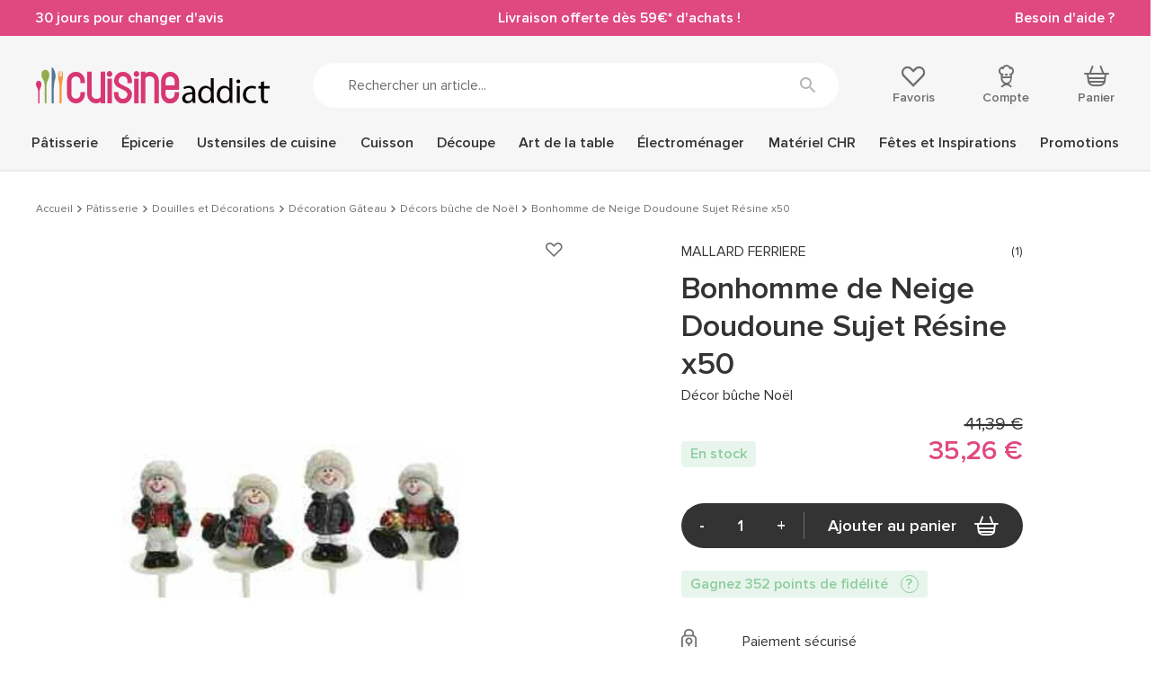

--- FILE ---
content_type: text/html; charset=utf-8
request_url: https://www.cuisineaddict.com/achat-bonhomme-de-neige-doudoune-sujet-resine-x50-20547.htm
body_size: 30620
content:
<!DOCTYPE HTML> <!--[if lt IE 7]><html xmlns:og="http://ogp.me/ns#" class="no-js lt-ie9 lt-ie8 lt-ie7" lang="fr-fr"><![endif]--> <!--[if IE 7]><html xmlns:og="http://ogp.me/ns#" class="no-js lt-ie9 lt-ie8 ie7" lang="fr-fr"><![endif]--> <!--[if IE 8]><html xmlns:og="http://ogp.me/ns#" class="no-js lt-ie9 ie8" lang="fr-fr"><![endif]--> <!--[if gt IE 8]><html xmlns:og="http://ogp.me/ns#" class="no-js ie9" lang="fr-fr"><![endif]--><html xmlns:og="http://ogp.me/ns#" lang="fr-fr"><head> <style>.async-hide {
                opacity: 0 !important
            }</style> <script data-keepinline="1">(function (a, s, y, n, c, h, i, d, e) {
            s.className += ' ' + y
            h.start = 1 * new Date
            h.end = i = function () {
              s.className = s.className.replace(RegExp(' ?' + y), '')
            };
            (a[n] = a[n] || []).hide = h
            setTimeout(function () {
              i()
              h.end = null
            }, c)
            h.timeout = c
          })(window, document.documentElement, 'async-hide', 'dataLayer', 4000,
            {'GTM-5TPVLWV': true})</script> <meta charset="utf-8"/><title>Bonhomme de Neige Doudoune Sujet Résine x50 - Décoration bûche de Noël - Cuisineaddict.com, Achat, Vente</title><meta name="description" content="Achat en ligne ➤ Bonhomme de Neige Doudoune Sujet Résine x50 sur Cuisine Addict! ❤️ Service client ⚡ Livraison rapide & gratuite à partir de 49€"/><meta name="keywords" content="bonhomme de neige doudoune sujet résine x50,décoration bûche de noël,décor bûche"/><meta name="generator" content="PrestaShop"/><meta name="robots" content="index,follow"/><meta name="viewport" content="width=device-width, minimum-scale=1.0, maximum-scale=1.0, initial-scale=1.0"/><meta name="apple-mobile-web-app-capable" content="yes"/><link rel="icon" type="image/vnd.microsoft.icon" href="https://www.cuisineaddict.com/themes/antadis/src/img/favicon.ico"/><link rel="shortcut icon" type="image/x-icon" href="https://www.cuisineaddict.com/themes/antadis/src/img/favicon.ico"/><link rel="preconnect" href="https://www.googletagmanager.com" crossorigin><link rel="dns-prefetch" href="https://smart-widget-assets.ekomiapps.de"><link rel="preconnect" href="https://static.target2sell.com" crossorigin><link rel="preload" href="https://www.cuisineaddict.com/10910-product_default/bonhomme-de-neige-doudoune-sujet-resine-x50.jpg" as="image"><link rel="preload" href="/themes/antadis/src/fonts/icon/icomoon.woff2" as="font" type="font/woff2" crossorigin="anonymous"><link rel="preload" href="/themes/antadis/src/fonts/proxima-nova/proxima_nova_black.woff2" as="font" type="font/woff2" crossorigin="anonymous"><link rel="preload" href="/themes/antadis/src/fonts/proxima-nova/proxima_nova_regular.woff2" as="font" type="font/woff2" crossorigin="anonymous"><link rel="preload" href="/themes/antadis/src/fonts/proxima-nova/proxima_nova_semibold.woff2" as="font" type="font/woff2" crossorigin="anonymous"><link rel="preload" href="https://www.cuisineaddict.com/themes/antadis/build/css/critical.6a81c16ae3afd8038dac.css" as="style" /><link rel="stylesheet" href="https://www.cuisineaddict.com/themes/antadis/build/css/critical.6a81c16ae3afd8038dac.css" />  <script async data-keepinline="1">(function () {
        var sf = document.createElement('script')
        sf.type = 'text/javascript'
        sf.src = 'https://tag.search.sensefuel.live/tag/b9874df3-4ec8-4dcd-aaec-7201fe3ef4e3/tagp.js'
        document.head.insertBefore(sf, document.head.firstChild)
      })()</script>   <script async data-keepinline="1">(function (w, d, s, l, i) {
        w[l] = w[l] || []
        w[l].push({
          'gtm.start':
            new Date().getTime(), event: 'gtm.js',
        })
        var f = d.getElementsByTagName(s)[0],
          j = d.createElement(s), dl = l != 'dataLayer' ? '&l=' + l : ''
        j.async = true
        j.src =
          'https://www.googletagmanager.com/gtm.js?id=' + i + dl
        f.parentNode.insertBefore(j, f)
      })(window, document, 'script', 'dataLayer', 'GTM-5TPVLWV')</script>  <link rel="canonical" href="https://www.cuisineaddict.com/achat-bonhomme-de-neige-doudoune-sujet-resine-x50-20547.htm" /><link rel="prefetch" href="https://www.paypal.com/sdk/js?client-id=AXjYFXWyb4xJCErTUDiFkzL0Ulnn-bMm4fal4G-1nQXQ1ZQxp06fOuE7naKUXGkq2TZpYSiI9xXbs4eo&merchant-id=K9KCFPXTPDSRN&currency=EUR&intent=capture&commit=false&vault=false&integration-date=2022-14-06&disable-funding=bancontact,blik,card,eps,giropay,ideal,mybank,p24,paylater,sofort&components=marks,funding-eligibility" as="script"> <meta property="og:site_name" content="Cuisine Addict" /><meta property="og:title" content="Bonhomme de Neige Doudoune Sujet Résine x50 - Décoration bûche de Noël - Cuisineaddict.com, Achat, Vente" /><meta property="og:type" content="product" /><meta property="og:url" content="https://www.cuisineaddict.com/achat-bonhomme-de-neige-doudoune-sujet-resine-x50-20547.htm" /><meta property="og:image" content="https://www.cuisineaddict.com/10910-product_default/bonhomme-de-neige-doudoune-sujet-resine-x50.jpg"/><meta property="og:description" content=" Bonhomme de Neige Doudoune Sujet Résine x50 Habillés pour l&#039;hiver ces sujets en résine Bonhomme de Neige n&#039;attendent qu&#039;une chose : habiller vos bûches de Noël et autres desserts de Fête.&nbsp; Cette série de décors de bûche&nbsp; est en résine&nbsp; non comestible, les Bonshommes de Neige sont adaptés au contact alimentaire. A vous les décorations de bûche de Noël givrées , nous vous conseillons d&#039;ajouter un spray velours blanc sur votre bûche et des embouts de bûche flocon &nbsp;pour créer très rapidement votre décor de bûche .&nbsp; &nbsp; Caractéristiques Décoration Bûche de Noël : Bonhomme de Neige Sujet de Noël sur pique 4 modèles assortis Résine Non Comestible Adapté au contact alimentaire Couleur : Rouge, Noir, Blanc Dimension&nbsp;: environ 4,1&nbsp;cm Vendu par boîte de 50 Décor pour bûches, gâteaux ou encore glaces de Noël " /><meta property="product:price:currency" content="EUR" /></head><body id="product" class=" product product-desktop product-5678 product-bonhomme-de-neige-doudoune-sujet-resine-x50 category-163 category-acheter-decors-buche-de-noel-1191 lang_fr"> <header class="header-main animated animated-full"><div class="overtop-main overtop ctn-fluid flex center-xxs between-md middle-xxs"><div class="promo-block"> <a class="promo-link" href="https://www.cuisineaddict.com/cms/15-boutique-30-jours-pour-changer-d-avis-41"> 30 jours pour changer d'avis </a></div><div class="promo-block"> <a class="promo-link" href="https://www.cuisineaddict.com/livraison-et-suivi-colis.htm"> Livraison offerte dès 59€* d'achats ! </a></div><div class="promo-block"> <a class="promo-link" href="https://www.cuisineaddict.com/nous-contacter"> Besoin d'aide ? </a></div></div><div class="header-top"><div class="ctn"><div class="row start-xxs between-sm middle-xxs"><div class="header-top-left xxs2 hide-md"> <a class="menu-action"> <i class="icon icon-menu"></i> <small class="label">Menu</small> </a><div class="header-cart"><div class="header-icon"> <a class="header-icon-link" href="https://www.cuisineaddict.com/commande" title="Panier" rel="nofollow"> <span class="total nb-product-total header-pin empty">0</span> <i class="icon icon-cart"></i> <span class="header-label">Panier</span> </a></div><div class="cart-block cart-summary"><div class="cart-block-ctn"><div class="cart-block-inner no-scrollbar"><div class="alert alert-success left-to-freeshipping"><div class="left-to-freeshipping-notfree"> Plus que <span class="ajax-left-to-free-shipping">59,00 €</span> pour bénéficier de la livraison offerte</div><div class="left-to-freeshipping-free" style="display: none"> Livraison offerte</div></div><div class="cart-block-products-wrapper"></div><div class="no-products cart_block_no_products"> <span class="alert alert-danger"> Votre panier est vide </span></div><div class="cart-prices hidden"><div class="cart-prices-line first-line line flex middle-xxs unvisible"> <span class="name"> Livraison </span> <span class="price cart_block_shipping_cost ajax_cart_shipping_cost"> À définir </span></div><div class="cart-prices-line line last-line"><div class="flex middle-xxs total-with-taxes"><div class="label">Total TTC</div><div class="price cart_block_total ajax_block_cart_total js-total-cart" data-price="0">0,00 €</div></div><div class="flex middle-xxs total-without-taxes"><div class="label">Total HT</div><div class="price cart_block_total_wt ajax_total_price_wt">0,00 €</div></div></div></div></div></div></div></div><div class="ctn cart-new-product-ctn"><div style="display: none" class="cart-block cart-new-product"><div class="cart-block-ctn"><div class="cart-block-inner no-scrollbar"><div class="cart-block-add"><div class="cart-new-add-success">Votre article a été ajouté au panier</div><div class="alert alert-success left-to-freeshipping"><div class="left-to-freeshipping-notfree"> Plus que <span class="ajax-left-to-free-shipping">59,00 €</span> pour bénéficier de la livraison offerte</div><div class="left-to-freeshipping-free" style="display: none"> Livraison offerte</div></div><div class="cart-block-item"><div class="cart-block-item-content flex middle-xxs start-xxs nowrap"> <a class="cart-block-img nogrow" href="#"> <img src="" alt="Cuisine Addict"/> </a><div class="cart-block-item-info"><div class="product-name"><span class="product-quantity"></span><a class="cart_block_product_name" href="#" title=""></a></div><div class="product-price flex start-xxs"> <span class="current-price price"></span> <span class="old-price"></span></div></div></div></div></div><div class="cart-block-see"> <a class="btn btn-small btn-fw" href="https://www.cuisineaddict.com/commande" title="Voir mon panier" rel="nofollow"> Voir mon panier </a></div></div></div></div></div></div> <span class="header-logo xxs8 sm3"> <a href="https://www.cuisineaddict.com/" title="Cuisine Addict"> <img class="header-logo-img" src="https://www.cuisineaddict.com/themes/antadis/src/img/logo.svg" alt="Cuisine Addict"/> </a> </span><div class="header-search xxs12 md6"><form class="header-search-form search-form" method="get" action="#"> <input class="header-search-input form-control search-input" type="text" name="search" placeholder="Rechercher un article..." value=""> <button class="header-search-button search-submit btn-unstyled" type="submit" name="submit_search" title="Rechercher"><i class="icon icon-search"></i></button></form></div><div class="header-top-right xxs12 sm3"><div class="header-top-right-inner flex between-sm"><div class="header-wishlist header-icon"> <a rel="nofollow" class="ipanel header-icon-link" data-panel="panel-account" href="https://www.cuisineaddict.com/module/advwishlist/mywishlist" title="Favoris"> <i class="icon icon-empty-heart"></i> <span class="header-label">Favoris</span> </a></div><div class="header-user"><div class="header-icon"> <a href="https://www.cuisineaddict.com/mon-compte" title="Compte" class="ipanel header-icon-link" data-panel="panel-account" rel="nofollow"> <i class="icon icon-account"></i> <span class="header-label">Compte</span> </a></div></div><div class="header-cart"><div class="header-icon"> <a class="header-icon-link" href="https://www.cuisineaddict.com/commande" title="Panier" rel="nofollow"> <span class="total nb-product-total header-pin empty">0</span> <i class="icon icon-cart"></i> <span class="header-label">Panier</span> </a></div><div class="cart-block cart-summary"><div class="cart-block-ctn"><div class="cart-block-inner no-scrollbar"><div class="alert alert-success left-to-freeshipping"><div class="left-to-freeshipping-notfree"> Plus que <span class="ajax-left-to-free-shipping">59,00 €</span> pour bénéficier de la livraison offerte</div><div class="left-to-freeshipping-free" style="display: none"> Livraison offerte</div></div><div class="cart-block-products-wrapper"></div><div class="no-products cart_block_no_products"> <span class="alert alert-danger"> Votre panier est vide </span></div><div class="cart-prices hidden"><div class="cart-prices-line first-line line flex middle-xxs unvisible"> <span class="name"> Livraison </span> <span class="price cart_block_shipping_cost ajax_cart_shipping_cost"> À définir </span></div><div class="cart-prices-line line last-line"><div class="flex middle-xxs total-with-taxes"><div class="label">Total TTC</div><div class="price cart_block_total ajax_block_cart_total js-total-cart" data-price="0">0,00 €</div></div><div class="flex middle-xxs total-without-taxes"><div class="label">Total HT</div><div class="price cart_block_total_wt ajax_total_price_wt">0,00 €</div></div></div></div></div></div></div></div><div class="ctn cart-new-product-ctn"><div style="display: none" class="cart-block cart-new-product"><div class="cart-block-ctn"><div class="cart-block-inner no-scrollbar"><div class="cart-block-add"><div class="cart-new-add-success">Votre article a été ajouté au panier</div><div class="alert alert-success left-to-freeshipping"><div class="left-to-freeshipping-notfree"> Plus que <span class="ajax-left-to-free-shipping">59,00 €</span> pour bénéficier de la livraison offerte</div><div class="left-to-freeshipping-free" style="display: none"> Livraison offerte</div></div><div class="cart-block-item"><div class="cart-block-item-content flex middle-xxs start-xxs nowrap"> <a class="cart-block-img nogrow" href="#"> <img src="" alt="Cuisine Addict"/> </a><div class="cart-block-item-info"><div class="product-name"><span class="product-quantity"></span><a class="cart_block_product_name" href="#" title=""></a></div><div class="product-price flex start-xxs"> <span class="current-price price"></span> <span class="old-price"></span></div></div></div></div></div><div class="cart-block-see"> <a class="btn btn-small btn-fw" href="https://www.cuisineaddict.com/commande" title="Voir mon panier" rel="nofollow"> Voir mon panier </a></div></div></div></div></div></div></div></div></div></div> <nav class="advmenu middle-lg"><div class="header-mobile"><div class="overtop ctn-fluid flex center-xxs between-md middle-xxs"><div class="promo-block"> <a class="promo-link" href="https://www.cuisineaddict.com/cms/15-boutique-30-jours-pour-changer-d-avis-41"> 30 jours pour changer d'avis </a></div><div class="promo-block"> <a class="promo-link" href="https://www.cuisineaddict.com/livraison-et-suivi-colis.htm"> Livraison offerte dès 59€* d'achats ! </a></div><div class="promo-block"> <a class="promo-link" href="https://www.cuisineaddict.com/nous-contacter"> Besoin d'aide ? </a></div></div><div class="header-top"><div class="ctn"><div class="row start-xxs between-sm middle-xxs"><div class="header-top-left xxs2 hide-md"> <a class="menu-action"> <i class="icon icon-close"></i> <small class="label">Menu</small> </a><div class="header-cart"><div class="header-icon"> <a class="header-icon-link" href="https://www.cuisineaddict.com/commande" title="Panier" rel="nofollow"> <span class="total nb-product-total header-pin empty">0</span> <i class="icon icon-cart"></i> <span class="header-label">Panier</span> </a></div><div class="cart-block cart-summary"><div class="cart-block-ctn"><div class="cart-block-inner no-scrollbar"><div class="alert alert-success left-to-freeshipping"><div class="left-to-freeshipping-notfree"> Plus que <span class="ajax-left-to-free-shipping">59,00 €</span> pour bénéficier de la livraison offerte</div><div class="left-to-freeshipping-free" style="display: none"> Livraison offerte</div></div><div class="cart-block-products-wrapper"></div><div class="no-products cart_block_no_products"> <span class="alert alert-danger"> Votre panier est vide </span></div><div class="cart-prices hidden"><div class="cart-prices-line first-line line flex middle-xxs unvisible"> <span class="name"> Livraison </span> <span class="price cart_block_shipping_cost ajax_cart_shipping_cost"> À définir </span></div><div class="cart-prices-line line last-line"><div class="flex middle-xxs total-with-taxes"><div class="label">Total TTC</div><div class="price cart_block_total ajax_block_cart_total js-total-cart" data-price="0">0,00 €</div></div><div class="flex middle-xxs total-without-taxes"><div class="label">Total HT</div><div class="price cart_block_total_wt ajax_total_price_wt">0,00 €</div></div></div></div></div></div></div></div><div class="ctn cart-new-product-ctn"><div style="display: none" class="cart-block cart-new-product"><div class="cart-block-ctn"><div class="cart-block-inner no-scrollbar"><div class="cart-block-add"><div class="cart-new-add-success">Votre article a été ajouté au panier</div><div class="alert alert-success left-to-freeshipping"><div class="left-to-freeshipping-notfree"> Plus que <span class="ajax-left-to-free-shipping">59,00 €</span> pour bénéficier de la livraison offerte</div><div class="left-to-freeshipping-free" style="display: none"> Livraison offerte</div></div><div class="cart-block-item"><div class="cart-block-item-content flex middle-xxs start-xxs nowrap"> <a class="cart-block-img nogrow" href="#"> <img src="" alt="Cuisine Addict"/> </a><div class="cart-block-item-info"><div class="product-name"><span class="product-quantity"></span><a class="cart_block_product_name" href="#" title=""></a></div><div class="product-price flex start-xxs"> <span class="current-price price"></span> <span class="old-price"></span></div></div></div></div></div><div class="cart-block-see"> <a class="btn btn-small btn-fw" href="https://www.cuisineaddict.com/commande" title="Voir mon panier" rel="nofollow"> Voir mon panier </a></div></div></div></div></div></div> <span class="header-logo xxs8 sm3"> <a href="https://www.cuisineaddict.com/" title="Cuisine Addict"> <img class="header-logo-img lazy" src="[data-uri]" data-src="https://www.cuisineaddict.com/themes/antadis/src/img/logo.svg" alt="Cuisine Addict"/> </a> </span><div class="header-search xxs12 md6"><form class="header-search-form search-form" method="get" action="#"> <input class="header-search-input form-control search-input" type="text" name="search" placeholder="Rechercher un article..." value=""> <button class="header-search-button search-submit btn-unstyled" type="submit" name="submit_search" title="Rechercher"><i class="icon icon-search"></i></button></form></div><div class="header-top-right xxs12 sm3"><div class="header-top-right-inner flex between-sm"><div class="header-wishlist header-icon"> <a rel="nofollow" class="ipanel header-icon-link" data-panel="panel-account" href="https://www.cuisineaddict.com/module/advwishlist/mywishlist" title="Favoris"> <i class="icon icon-empty-heart"></i> <span class="header-label">Favoris</span> </a></div><div class="header-user"><div class="header-icon"> <a href="https://www.cuisineaddict.com/mon-compte" title="Compte" class="ipanel header-icon-link" data-panel="panel-account" rel="nofollow"> <i class="icon icon-account"></i> <span class="header-label">Compte</span> </a></div></div><div class="header-cart"><div class="header-icon"> <a class="header-icon-link" href="https://www.cuisineaddict.com/commande" title="Panier" rel="nofollow"> <span class="total nb-product-total header-pin empty">0</span> <i class="icon icon-cart"></i> <span class="header-label">Panier</span> </a></div><div class="cart-block cart-summary"><div class="cart-block-ctn"><div class="cart-block-inner no-scrollbar"><div class="alert alert-success left-to-freeshipping"><div class="left-to-freeshipping-notfree"> Plus que <span class="ajax-left-to-free-shipping">59,00 €</span> pour bénéficier de la livraison offerte</div><div class="left-to-freeshipping-free" style="display: none"> Livraison offerte</div></div><div class="cart-block-products-wrapper"></div><div class="no-products cart_block_no_products"> <span class="alert alert-danger"> Votre panier est vide </span></div><div class="cart-prices hidden"><div class="cart-prices-line first-line line flex middle-xxs unvisible"> <span class="name"> Livraison </span> <span class="price cart_block_shipping_cost ajax_cart_shipping_cost"> À définir </span></div><div class="cart-prices-line line last-line"><div class="flex middle-xxs total-with-taxes"><div class="label">Total TTC</div><div class="price cart_block_total ajax_block_cart_total js-total-cart" data-price="0">0,00 €</div></div><div class="flex middle-xxs total-without-taxes"><div class="label">Total HT</div><div class="price cart_block_total_wt ajax_total_price_wt">0,00 €</div></div></div></div></div></div></div></div><div class="ctn cart-new-product-ctn"><div style="display: none" class="cart-block cart-new-product"><div class="cart-block-ctn"><div class="cart-block-inner no-scrollbar"><div class="cart-block-add"><div class="cart-new-add-success">Votre article a été ajouté au panier</div><div class="alert alert-success left-to-freeshipping"><div class="left-to-freeshipping-notfree"> Plus que <span class="ajax-left-to-free-shipping">59,00 €</span> pour bénéficier de la livraison offerte</div><div class="left-to-freeshipping-free" style="display: none"> Livraison offerte</div></div><div class="cart-block-item"><div class="cart-block-item-content flex middle-xxs start-xxs nowrap"> <a class="cart-block-img nogrow" href="#"> <img src="" alt="Cuisine Addict"/> </a><div class="cart-block-item-info"><div class="product-name"><span class="product-quantity"></span><a class="cart_block_product_name" href="#" title=""></a></div><div class="product-price flex start-xxs"> <span class="current-price price"></span> <span class="old-price"></span></div></div></div></div></div><div class="cart-block-see"> <a class="btn btn-small btn-fw" href="https://www.cuisineaddict.com/commande" title="Voir mon panier" rel="nofollow"> Voir mon panier </a></div></div></div></div></div></div></div></div></div></div></div><div class="ctn"><ul class="advmenu-content row"><li class="advmenu-root-item advmenu-item"><div class="advmenu-root-item-content"> <a class="advmenu-root-link flex middle-xxs" title="Pâtisserie" href="https://www.cuisineaddict.com/acheter-patisserie-14.htm" >Pâtisserie <img class="hide-md lazy" src="[data-uri]" data-src="https://www.cuisineaddict.com/themes/antadis/src/img/menu_img_mobile_default.png" alt="Pâtisserie"> </a></div><div class="advsubmenu"><div class="advsubmenu-inner"><div class="ctn"><div class="close-tab"> <a class="close-tab-link" href="#"><div class="flex middle-xxs"> <span class="close-tab-title advmenu-root-link"><i class="icon icon-arrow-left"></i>Pâtisserie</span> <img class="hide-md lazy" src="[data-uri]" data-src="https://www.cuisineaddict.com/themes/antadis/src/img/menu_img_mobile_default.png" alt="Pâtisserie"></div> </a></div><div class="advsubmenu-row row"><div class="xxs lg8"><div class="row"><div class="xxs12 md"><ul class="advsubmenu-list"><li class="advsubmenu-item child-link"> <a class="flex middle-xxs referal advsubmenu-link menu-subtitle" title="Moules" href="https://www.cuisineaddict.com/acheter-moules.htm" > <span class="advsubmenu-title">Moules</span> <img class="hide-md advsubmenu-img lazy" src="[data-uri]" data-src="https://www.cuisineaddict.com/themes/antadis/src/img/menu_img_mobile_default.png" alt="Moules"> </a><ul class="advsubmenu-child-menu"><li class="advsubmenu-child-item"> <a class="advsubmenu-child-link link" title="Moules en Papier" href="https://www.cuisineaddict.com/acheter-moules-en-papier-179.htm" > Moules en Papier </a></li><li class="advsubmenu-child-item"> <a class="advsubmenu-child-link link" title="Moules à gâteaux" href="https://www.cuisineaddict.com/acheter-moules-a-gateaux-131.htm" > Moules à gâteaux </a></li><li class="advsubmenu-child-item"> <a class="advsubmenu-child-link link" title="Moule Silicone" href="https://www.cuisineaddict.com/acheter-moule-silicone-39.htm" > Moule Silicone </a></li><li class="advsubmenu-child-item"> <a class="advsubmenu-child-link link" title="Moule anti-adhésif" href="https://www.cuisineaddict.com/acheter-moule-anti-adhesif-126.htm" > Moule anti-adhésif </a></li><li class="advsubmenu-child-item"> <a class="advsubmenu-child-link link" title="Moule Fer Blanc" href="https://www.cuisineaddict.com/acheter-moule-fer-blanc-152.htm" > Moule Fer Blanc </a></li><li><div class="see-all"> <a class="see-all-link" href="https://www.cuisineaddict.com/acheter-moules.htm"> Voir tout </a></div></li></ul></li><li class="advsubmenu-item child-link"> <a class="flex middle-xxs referal advsubmenu-link menu-subtitle" title="Matériel Pâtisserie" href="https://www.cuisineaddict.com/materiel-patisserie.htm" > <span class="advsubmenu-title">Matériel Pâtisserie</span> <img class="hide-md advsubmenu-img lazy" src="[data-uri]" data-src="https://www.cuisineaddict.com/themes/antadis/src/img/menu_img_mobile_default.png" alt="Matériel Pâtisserie"> </a><ul class="advsubmenu-child-menu"><li class="advsubmenu-child-item"> <a class="advsubmenu-child-link link" title="Ustensiles Pâtisserie" href="https://www.cuisineaddict.com/acheter-ustensiles-patisserie-30.htm" > Ustensiles Pâtisserie </a></li><li class="advsubmenu-child-item"> <a class="advsubmenu-child-link link" title="Emporte Pièce - Découpoir Pâtisserie" href="https://www.cuisineaddict.com/acheter-emporte-piece-decoupoir-patisserie-60.htm" > Emporte Pièce - Découpoir Pâtisserie </a></li><li class="advsubmenu-child-item"> <a class="advsubmenu-child-link link" title="Cercle à Patisserie" href="https://www.cuisineaddict.com/acheter-cercle-a-patisserie-41.htm" > Cercle à Patisserie </a></li><li class="advsubmenu-child-item"> <a class="advsubmenu-child-link link" title="Guitares Pâtisserie" href="https://www.cuisineaddict.com/acheter-guitares-patisserie-180.htm" > Guitares Pâtisserie </a></li><li><div class="see-all"> <a class="see-all-link" href="https://www.cuisineaddict.com/materiel-patisserie.htm"> Voir tout </a></div></li></ul></li></ul></div><div class="xxs12 md"><ul class="advsubmenu-list"><li class="advsubmenu-item child-link"> <a class="flex middle-xxs referal advsubmenu-link menu-subtitle" title="Emballages, Présentoirs" href="https://www.cuisineaddict.com/emballages-presentoirs.htm" > <span class="advsubmenu-title">Emballages, Présentoirs</span> <img class="hide-md advsubmenu-img lazy" src="[data-uri]" data-src="https://www.cuisineaddict.com/themes/antadis/src/img/menu_img_mobile_default.png" alt="Emballages, Présentoirs"> </a><ul class="advsubmenu-child-menu"><li class="advsubmenu-child-item"> <a class="advsubmenu-child-link link" title="Présentoirs pour Gâteaux " href="https://www.cuisineaddict.com/acheter-presentoirs-pour-gateaux-274.htm" > Présentoirs pour Gâteaux </a></li><li class="advsubmenu-child-item"> <a class="advsubmenu-child-link link" title="Emballage Alimentaire" href="https://www.cuisineaddict.com/acheter-emballage-boite-95.htm" > Emballage Alimentaire </a></li><li class="advsubmenu-child-item"> <a class="advsubmenu-child-link link" title="Bolduc" href="https://www.cuisineaddict.com/acheter-ruban-bolduc-raphia.htm" > Bolduc </a></li><li class="advsubmenu-child-item"> <a class="advsubmenu-child-link link" title="Raphia" href="https://www.cuisineaddict.com/acheter-raphia.htm" > Raphia </a></li><li><div class="see-all"> <a class="see-all-link" href="https://www.cuisineaddict.com/emballages-presentoirs.htm"> Voir tout </a></div></li></ul></li><li class="advsubmenu-item child-link"> <a class="flex middle-xxs referal advsubmenu-link menu-subtitle" title="Plaques à Pâtisserie" href="https://www.cuisineaddict.com/acheter-plaques-a-patisserie-56.htm" > <span class="advsubmenu-title">Plaques à Pâtisserie</span> <img class="hide-md advsubmenu-img lazy" src="[data-uri]" data-src="https://www.cuisineaddict.com/themes/antadis/src/img/menu_img_mobile_default.png" alt="Plaques à Pâtisserie"> </a><ul class="advsubmenu-child-menu"><li class="advsubmenu-child-item"> <a class="advsubmenu-child-link link" title="Grille Pâtisserie" href="https://www.cuisineaddict.com/acheter-grille-patisserie-810.htm" > Grille Pâtisserie </a></li><li class="advsubmenu-child-item"> <a class="advsubmenu-child-link link" title="Plaque Macaron" href="https://www.cuisineaddict.com/acheter-plaque-macaron-795.htm" > Plaque Macaron </a></li><li class="advsubmenu-child-item"> <a class="advsubmenu-child-link link" title="Plaque de Cuisson Perforée" href="https://www.cuisineaddict.com/acheter-plaque-de-cuisson-perforee-811.htm" > Plaque de Cuisson Perforée </a></li><li class="advsubmenu-child-item"> <a class="advsubmenu-child-link link" title="Tapis Silicone Pâtisserie" href="https://www.cuisineaddict.com/acheter-tapis-silicone-patisserie-817.htm" > Tapis Silicone Pâtisserie </a></li><li class="advsubmenu-child-item"> <a class="advsubmenu-child-link link" title="Caisse à Génoise" href="https://www.cuisineaddict.com/acheter-plaque-a-genoise-caisse-a-genoise.htm" > Caisse à Génoise </a></li><li><div class="see-all"> <a class="see-all-link" href="https://www.cuisineaddict.com/acheter-plaques-a-patisserie-56.htm"> Voir tout </a></div></li></ul></li></ul></div><div class="xxs12 md"><ul class="advsubmenu-list"><li class="advsubmenu-item child-link"> <a class="flex middle-xxs referal advsubmenu-link menu-subtitle" title="Douilles et Décorations" href="https://www.cuisineaddict.com/douilles-et-decorations.htm" > <span class="advsubmenu-title">Douilles et Décorations</span> <img class="hide-md advsubmenu-img lazy" src="[data-uri]" data-src="https://www.cuisineaddict.com/themes/antadis/src/img/menu_img_mobile_default.png" alt="Douilles et Décorations"> </a><ul class="advsubmenu-child-menu"><li class="advsubmenu-child-item"> <a class="advsubmenu-child-link link" title="Douilles Pâtisserie" href="https://www.cuisineaddict.com/acheter-douilles-patisserie-50.htm" > Douilles Pâtisserie </a></li><li class="advsubmenu-child-item"> <a class="advsubmenu-child-link link" title="Poches à Douille Pâtissières" href="https://www.cuisineaddict.com/acheter-poches-a-douille-patissieres-51.htm" > Poches à Douille Pâtissières </a></li><li class="advsubmenu-child-item"> <a class="advsubmenu-child-link link" title="Décoration Gâteau" href="https://www.cuisineaddict.com/acheter-decoration-gateau-cupcake-241.htm" > Décoration Gâteau </a></li><li class="advsubmenu-child-item"> <a class="advsubmenu-child-link link" title="Décoration Comestible" href="https://www.cuisineaddict.com/decoration-comestible.htm" > Décoration Comestible </a></li><li class="advsubmenu-child-item"> <a class="advsubmenu-child-link link" title="Ustensiles Décor Gâteau" href="https://www.cuisineaddict.com/ustensiles-decor-gateau.htm" > Ustensiles Décor Gâteau </a></li><li class="advsubmenu-child-item"> <a class="advsubmenu-child-link link" title="Aérographe" href="https://www.cuisineaddict.com/acheter-aerographe-1131.htm" > Aérographe </a></li><li><div class="see-all"> <a class="see-all-link" href="https://www.cuisineaddict.com/douilles-et-decorations.htm"> Voir tout </a></div></li></ul></li><li class="advsubmenu-item child-link"> <a class="flex middle-xxs referal advsubmenu-link menu-subtitle" title="Matériel Chocolaterie" href="https://www.cuisineaddict.com/acheter-materiel-chocolaterie-1270.htm" > <span class="advsubmenu-title">Matériel Chocolaterie</span> <img class="hide-md advsubmenu-img lazy" src="[data-uri]" data-src="https://www.cuisineaddict.com/themes/antadis/src/img/menu_img_mobile_default.png" alt="Matériel Chocolaterie"> </a><ul class="advsubmenu-child-menu"><li class="advsubmenu-child-item"> <a class="advsubmenu-child-link link" title="Moules à Chocolat" href="https://www.cuisineaddict.com/acheter-moules-a-chocolat-209.htm" > Moules à Chocolat </a></li><li class="advsubmenu-child-item"> <a class="advsubmenu-child-link link" title="Ustensiles Chocolat" href="https://www.cuisineaddict.com/ustensiles-chocolat.htm" > Ustensiles Chocolat </a></li><li class="advsubmenu-child-item"> <a class="advsubmenu-child-link link" title="Tempéreuse Chocolat" href="https://www.cuisineaddict.com/tempereuse-chocolat.htm" > Tempéreuse Chocolat </a></li><li class="advsubmenu-child-item"> <a class="advsubmenu-child-link link" title="Fontaine à Chocolat" href="https://www.cuisineaddict.com/fontaine-chocolat.htm" > Fontaine à Chocolat </a></li><li><div class="see-all"> <a class="see-all-link" href="https://www.cuisineaddict.com/acheter-materiel-chocolaterie-1270.htm"> Voir tout </a></div></li></ul></li></ul></div><div class="xxs12 text-center advmenu-universe"> <a href="https://www.cuisineaddict.com/acheter-patisserie-14.htm" class="advmenu-universe-link btn btn-large">Découvrir l'univers</a></div></div></div><div class="md4 hide-xxs show-md advmenu-cta js-promotion-click js-promotion-menu-view" data-id="2023standard-moules-silicone" data-name="moulessilicone" data-type="menu" data-position="patisserie"><div class="inner"><p><a href="https://www.cuisineaddict.com/acheter-emporte-piece-galette-des-rois.htm"><img src="https://www.cuisineaddict.com/img/cms/MEA%20LAYER/PATISSERIE_d%C3%A9coupoirs-galette.png" alt="Emporte-pièce galette des rois" width="410" height="410" /></a></p></div></div></div></div></div></div></li><li class="advmenu-root-item advmenu-item"><div class="advmenu-root-item-content"> <a class="advmenu-root-link flex middle-xxs" title="Épicerie" href="https://www.cuisineaddict.com/acheter-epicerie-43.htm" >Épicerie <img class="hide-md lazy" src="[data-uri]" data-src="https://www.cuisineaddict.com/themes/antadis/src/img/menu_img_mobile_default.png" alt="Épicerie"> </a></div><div class="advsubmenu"><div class="advsubmenu-inner"><div class="ctn"><div class="close-tab"> <a class="close-tab-link" href="#"><div class="flex middle-xxs"> <span class="close-tab-title advmenu-root-link"><i class="icon icon-arrow-left"></i>Épicerie</span> <img class="hide-md lazy" src="[data-uri]" data-src="https://www.cuisineaddict.com/themes/antadis/src/img/menu_img_mobile_default.png" alt="Épicerie"></div> </a></div><div class="advsubmenu-row row"><div class="xxs lg8"><div class="row"><div class="xxs12 md"><ul class="advsubmenu-list"><li class="advsubmenu-item child-link"> <a class="flex middle-xxs referal advsubmenu-link menu-subtitle" title="Salé" href="https://www.cuisineaddict.com/epicerie-salee.htm" > <span class="advsubmenu-title">Salé</span> <img class="hide-md advsubmenu-img lazy" src="[data-uri]" data-src="https://www.cuisineaddict.com/themes/antadis/src/img/menu_img_mobile_default.png" alt="Salé"> </a><ul class="advsubmenu-child-menu"><li class="advsubmenu-child-item"> <a class="advsubmenu-child-link link" title="Epicerie fine" href="https://www.cuisineaddict.com/acheter-epicerie-fine-232.htm" > Epicerie fine </a></li><li class="advsubmenu-child-item"> <a class="advsubmenu-child-link link" title="Sel" href="https://www.cuisineaddict.com/acheter-sel-1251.htm" > Sel </a></li><li class="advsubmenu-child-item"> <a class="advsubmenu-child-link link" title="Poivre" href="https://www.cuisineaddict.com/acheter-poivre-1248.htm" > Poivre </a></li><li class="advsubmenu-child-item"> <a class="advsubmenu-child-link link" title="Moutarde" href="https://www.cuisineaddict.com/moutarde.htm" > Moutarde </a></li><li class="advsubmenu-child-item"> <a class="advsubmenu-child-link link" title="Huiles" href="https://www.cuisineaddict.com/acheter-huiles-vinaigrettes-et-vinaigres-287.htm" > Huiles </a></li><li class="advsubmenu-child-item"> <a class="advsubmenu-child-link link" title="Vinaigres" href="https://www.cuisineaddict.com/vinaigres.htm" > Vinaigres </a></li><li class="advsubmenu-child-item"> <a class="advsubmenu-child-link link" title="Epices" href="https://www.cuisineaddict.com/acheter-epices-1254.htm" > Epices </a></li><li class="advsubmenu-child-item"> <a class="advsubmenu-child-link link" title="Marinade, Mélange Epices" href="https://www.cuisineaddict.com/marinade-melange-epices.htm" > Marinade, Mélange Epices </a></li><li class="advsubmenu-child-item"> <a class="advsubmenu-child-link link" title="Herbes Aromatiques" href="https://www.cuisineaddict.com/acheter-aromates-92.htm" > Herbes Aromatiques </a></li><li class="advsubmenu-child-item"> <a class="advsubmenu-child-link link" title="Fonds de sauce - sauces" href="https://www.cuisineaddict.com/acheter-fonds-de-sauce-sauces-98.htm" > Fonds de sauce - sauces </a></li><li><div class="see-all"> <a class="see-all-link" href="https://www.cuisineaddict.com/epicerie-salee.htm"> Voir tout </a></div></li></ul></li></ul></div><div class="xxs12 md"><ul class="advsubmenu-list"><li class="advsubmenu-item child-link"> <a class="flex middle-xxs referal advsubmenu-link menu-subtitle" title="Sucré" href="https://www.cuisineaddict.com/epicerie-sucree.htm" > <span class="advsubmenu-title">Sucré</span> <img class="hide-md advsubmenu-img lazy" src="[data-uri]" data-src="https://www.cuisineaddict.com/themes/antadis/src/img/menu_img_mobile_default.png" alt="Sucré"> </a><ul class="advsubmenu-child-menu"><li class="advsubmenu-child-item"> <a class="advsubmenu-child-link link menu-subtitle" title="Farine" href="https://www.cuisineaddict.com/acheter-farine-fecules-1255.htm" > Farine </a></li><li class="advsubmenu-child-item"> <a class="advsubmenu-child-link link" title="Chocolat de Couverture" href="https://www.cuisineaddict.com/acheter-chocolat-de-couverture-et-cacao-67.htm" > Chocolat de Couverture </a></li><li class="advsubmenu-child-item"> <a class="advsubmenu-child-link link" title="Fruits secs" href="https://www.cuisineaddict.com/acheter-fruits-secs-68.htm" > Fruits secs </a></li><li class="advsubmenu-child-item"> <a class="advsubmenu-child-link link" title="Sucre" href="https://www.cuisineaddict.com/acheter-sucre-589.htm" > Sucre </a></li><li class="advsubmenu-child-item"> <a class="advsubmenu-child-link link" title="Purée de Fruits, Coulis de Fruits" href="https://www.cuisineaddict.com/acheter-puree-de-fruits-coulis-de-fruits-99.htm" > Purée de Fruits, Coulis de Fruits </a></li><li class="advsubmenu-child-item"> <a class="advsubmenu-child-link link" title="Confiserie" href="https://www.cuisineaddict.com/acheter-bonbons-confiseries-85.htm" > Confiserie </a></li><li class="advsubmenu-child-item"> <a class="advsubmenu-child-link link" title="Nappages et glaçages" href="https://www.cuisineaddict.com/acheter-nappages-et-glacages-47.htm" > Nappages et glaçages </a></li><li class="advsubmenu-child-item"> <a class="advsubmenu-child-link link" title="Gousse de Vanille" href="https://www.cuisineaddict.com/acheter-gousse-de-vanille-1227.htm" > Gousse de Vanille </a></li><li class="advsubmenu-child-item"> <a class="advsubmenu-child-link link" title="Préparation Pâtisserie" href="https://www.cuisineaddict.com/preparation-patisserie.htm" > Préparation Pâtisserie </a></li><li class="advsubmenu-child-item"> <a class="advsubmenu-child-link link" title="Fruits confits" href="https://www.cuisineaddict.com/acheter-fruits-confits-1244.htm" > Fruits confits </a></li><li class="advsubmenu-child-item"> <a class="advsubmenu-child-link link" title="Pâte à Sucre" href="https://www.cuisineaddict.com/acheter-pate-a-sucre-277.htm" > Pâte à Sucre </a></li><li class="advsubmenu-child-item"> <a class="advsubmenu-child-link link" title="Produits Pâtisserie" href="https://www.cuisineaddict.com/acheter-produits-patisserie-63.htm" > Produits Pâtisserie </a></li><li class="advsubmenu-child-item"> <a class="advsubmenu-child-link link" title="Chocolats à offrir" href="https://www.cuisineaddict.com/acheter-chocolats-a-offrir.htm" > Chocolats à offrir </a></li><li><div class="see-all"> <a class="see-all-link" href="https://www.cuisineaddict.com/epicerie-sucree.htm"> Voir tout </a></div></li></ul></li></ul></div><div class="xxs12 md"><ul class="advsubmenu-list"><li class="advsubmenu-item child-link"> <a class="flex middle-xxs referal advsubmenu-link menu-subtitle" title="Boisson" href="https://www.cuisineaddict.com/boisson.htm" > <span class="advsubmenu-title">Boisson</span> <img class="hide-md advsubmenu-img lazy" src="[data-uri]" data-src="https://www.cuisineaddict.com/themes/antadis/src/img/menu_img_mobile_default.png" alt="Boisson"> </a><ul class="advsubmenu-child-menu"><li class="advsubmenu-child-item"> <a class="advsubmenu-child-link link menu-subtitle" title="Thé" href="https://www.cuisineaddict.com/the.htm" > Thé </a></li><li class="advsubmenu-child-item"> <a class="advsubmenu-child-link link menu-subtitle" title="Infusion" href="https://www.cuisineaddict.com/infusion.htm" > Infusion </a></li><li class="advsubmenu-child-item"> <a class="advsubmenu-child-link link" title="Jus, Sirops" href="https://www.cuisineaddict.com/acheter-jus-sirop-1246.htm" > Jus, Sirops </a></li><li class="advsubmenu-child-item"> <a class="advsubmenu-child-link link menu-subtitle" title="Bubble Tea" href="https://www.cuisineaddict.com/acheter-bubble-tea.htm" > Bubble Tea </a></li><li class="advsubmenu-child-item"> <a class="advsubmenu-child-link link menu-subtitle" title="Boissons Instantanées" href="https://www.cuisineaddict.com/acheter-boissons-instantanees.htm" > Boissons Instantanées </a></li><li><div class="see-all"> <a class="see-all-link" href="https://www.cuisineaddict.com/boisson.htm"> Voir tout </a></div></li></ul></li><li class="advsubmenu-item child-link"> <a class="flex middle-xxs referal advsubmenu-link menu-subtitle" title="Épicerie du Monde" href="https://www.cuisineaddict.com/cuisine-du-monde.htm" > <span class="advsubmenu-title">Épicerie du Monde</span> <img class="hide-md advsubmenu-img lazy" src="[data-uri]" data-src="https://www.cuisineaddict.com/themes/antadis/src/img/menu_img_mobile_default.png" alt="Épicerie du Monde"> </a><ul class="advsubmenu-child-menu"><li class="advsubmenu-child-item"> <a class="advsubmenu-child-link link menu-subtitle" title="Épicerie Japonaise" href="https://www.cuisineaddict.com/cuisine-japonaise.htm" > Épicerie Japonaise </a></li><li class="advsubmenu-child-item"> <a class="advsubmenu-child-link link menu-subtitle" title="Épicerie Chinoise" href="https://www.cuisineaddict.com/cuisine-chinoise.htm" > Épicerie Chinoise </a></li><li><div class="see-all"> <a class="see-all-link" href="https://www.cuisineaddict.com/cuisine-du-monde.htm"> Voir tout </a></div></li></ul></li></ul></div><div class="xxs12 md"><ul class="advsubmenu-list"><li class="advsubmenu-item child-link"> <a class="flex middle-xxs referal advsubmenu-link menu-subtitle" title="Aides culinaires" href="https://www.cuisineaddict.com/aides-culinaires.htm" > <span class="advsubmenu-title">Aides culinaires</span> <img class="hide-md advsubmenu-img lazy" src="[data-uri]" data-src="https://www.cuisineaddict.com/themes/antadis/src/img/menu_img_mobile_default.png" alt="Aides culinaires"> </a><ul class="advsubmenu-child-menu"><li class="advsubmenu-child-item"> <a class="advsubmenu-child-link link" title="Additifs Alimentaires" href="https://www.cuisineaddict.com/acheter-additifs-alimentaires-197.htm" > Additifs Alimentaires </a></li><li class="advsubmenu-child-item"> <a class="advsubmenu-child-link link" title="Colorants Alimentaires" href="https://www.cuisineaddict.com/acheter-colorant-alimentaire-patisserie-cuisine-62.htm" > Colorants Alimentaires </a></li><li class="advsubmenu-child-item"> <a class="advsubmenu-child-link link" title="Arômes Alimentaires" href="https://www.cuisineaddict.com/acheter-aromes-alimentaires-121.htm" > Arômes Alimentaires </a></li><li class="advsubmenu-child-item"> <a class="advsubmenu-child-link link" title="Spray Alimentaire" href="https://www.cuisineaddict.com/acheter-sprays-alimentaires-100.htm" > Spray Alimentaire </a></li><li class="advsubmenu-child-item"> <a class="advsubmenu-child-link link" title="Levures" href="https://www.cuisineaddict.com/acheter-levure-poudre-a-lever-579.htm" > Levures </a></li><li><div class="see-all"> <a class="see-all-link" href="https://www.cuisineaddict.com/aides-culinaires.htm"> Voir tout </a></div></li></ul></li><li class="advsubmenu-item child-link"> <a class="flex middle-xxs referal advsubmenu-link menu-subtitle" title="Labels" href="https://www.cuisineaddict.com/labels.htm" > <span class="advsubmenu-title">Labels</span> <img class="hide-md advsubmenu-img lazy" src="[data-uri]" data-src="https://www.cuisineaddict.com/themes/antadis/src/img/menu_img_mobile_default.png" alt="Labels"> </a><ul class="advsubmenu-child-menu"><li class="advsubmenu-child-item"> <a class="advsubmenu-child-link link" title="Produits Sans Gluten" href="https://www.cuisineaddict.com/acheter-produits-sans-gluten-860.htm" > Produits Sans Gluten </a></li><li class="advsubmenu-child-item"> <a class="advsubmenu-child-link link" title="Produits Bio" href="https://www.cuisineaddict.com/acheter-produits-bio-861.htm" > Produits Bio </a></li><li><div class="see-all"> <a class="see-all-link" href="https://www.cuisineaddict.com/labels.htm"> Voir tout </a></div></li></ul></li></ul></div><div class="xxs12 text-center advmenu-universe"> <a href="https://www.cuisineaddict.com/acheter-epicerie-43.htm" class="advmenu-universe-link btn btn-large">Découvrir l'univers</a></div></div></div><div class="md4 hide-xxs show-md advmenu-cta js-promotion-click js-promotion-menu-view" data-id="2022standard-chocolatcouverture" data-name="chocolatcouverture" data-type="menu" data-position="epicerie"><div class="inner"><p><a href="https://www.cuisineaddict.com/acheter-chocolat-de-couverture-et-cacao-67.htm"><img src="https://www.cuisineaddict.com/img/cms/A-Chocolats%20de%20couverture.png" alt="Chocolat de couverture" width="410" height="410" /></a></p></div></div></div></div></div></div></li><li class="advmenu-root-item advmenu-item"><div class="advmenu-root-item-content"> <a class="advmenu-root-link flex middle-xxs" title="Ustensiles de cuisine" href="https://www.cuisineaddict.com/acheter-ustensiles-de-cuisine-16.htm" >Ustensiles de cuisine <img class="hide-md lazy" src="[data-uri]" data-src="https://www.cuisineaddict.com/themes/antadis/src/img/menu_img_mobile_default.png" alt="Ustensiles de cuisine"> </a></div><div class="advsubmenu"><div class="advsubmenu-inner"><div class="ctn"><div class="close-tab"> <a class="close-tab-link" href="#"><div class="flex middle-xxs"> <span class="close-tab-title advmenu-root-link"><i class="icon icon-arrow-left"></i>Ustensiles de cuisine</span> <img class="hide-md lazy" src="[data-uri]" data-src="https://www.cuisineaddict.com/themes/antadis/src/img/menu_img_mobile_default.png" alt="Ustensiles de cuisine"></div> </a></div><div class="advsubmenu-row row"><div class="xxs lg8"><div class="row"><div class="xxs12 md"><ul class="advsubmenu-list"><li class="advsubmenu-item child-link"> <a class="flex middle-xxs referal advsubmenu-link menu-subtitle" title="Mélanger" href="https://www.cuisineaddict.com/melanger.htm" > <span class="advsubmenu-title">Mélanger</span> <img class="hide-md advsubmenu-img lazy" src="[data-uri]" data-src="https://www.cuisineaddict.com/themes/antadis/src/img/menu_img_mobile_default.png" alt="Mélanger"> </a><ul class="advsubmenu-child-menu"><li class="advsubmenu-child-item"> <a class="advsubmenu-child-link link" title="Maryses et Cuillères" href="https://www.cuisineaddict.com/acheter-spatules-maryses-et-cuilleres-32.htm" > Maryses et Cuillères </a></li><li class="advsubmenu-child-item"> <a class="advsubmenu-child-link link" title="Spatules" href="https://www.cuisineaddict.com/acheter-spatules-615.htm" > Spatules </a></li><li class="advsubmenu-child-item"> <a class="advsubmenu-child-link link" title="Fouets de Cuisine" href="https://www.cuisineaddict.com/acheter-fouets-de-cuisine-40.htm" > Fouets de Cuisine </a></li><li><div class="see-all"> <a class="see-all-link" href="https://www.cuisineaddict.com/melanger.htm"> Voir tout </a></div></li></ul></li><li class="advsubmenu-item child-link"> <a class="flex middle-xxs referal advsubmenu-link menu-subtitle" title="Mesurer" href="https://www.cuisineaddict.com/mesurer.htm" > <span class="advsubmenu-title">Mesurer</span> <img class="hide-md advsubmenu-img lazy" src="[data-uri]" data-src="https://www.cuisineaddict.com/themes/antadis/src/img/menu_img_mobile_default.png" alt="Mesurer"> </a><ul class="advsubmenu-child-menu"><li class="advsubmenu-child-item"> <a class="advsubmenu-child-link link" title="Thermomètre de Cuisine" href="https://www.cuisineaddict.com/acheter-thermometre-de-cuisine-192.htm" > Thermomètre de Cuisine </a></li><li class="advsubmenu-child-item"> <a class="advsubmenu-child-link link" title="Balance de Cuisine" href="https://www.cuisineaddict.com/acheter-balance-de-cuisine-214.htm" > Balance de Cuisine </a></li><li class="advsubmenu-child-item"> <a class="advsubmenu-child-link link" title="Verre Doseur" href="https://www.cuisineaddict.com/acheter-verre-doseur-850.htm" > Verre Doseur </a></li><li class="advsubmenu-child-item"> <a class="advsubmenu-child-link link" title="Réfractomètre" href="https://www.cuisineaddict.com/acheter-refractometre.htm" > Réfractomètre </a></li><li><div class="see-all"> <a class="see-all-link" href="https://www.cuisineaddict.com/mesurer.htm"> Voir tout </a></div></li></ul></li><li class="advsubmenu-item child-link"> <a class="flex middle-xxs referal advsubmenu-link menu-subtitle" title="Presser / Écraser" href="https://www.cuisineaddict.com/presser-ecraser.htm" > <span class="advsubmenu-title">Presser / Écraser</span> <img class="hide-md advsubmenu-img lazy" src="[data-uri]" data-src="https://www.cuisineaddict.com/themes/antadis/src/img/menu_img_mobile_default.png" alt="Presser / Écraser"> </a><ul class="advsubmenu-child-menu"><li class="advsubmenu-child-item"> <a class="advsubmenu-child-link link" title="Pilon et casse-noix" href="https://www.cuisineaddict.com/acheter-pilon-et-casse-noix-608.htm" > Pilon et casse-noix </a></li><li class="advsubmenu-child-item"> <a class="advsubmenu-child-link link" title="Presse fruits" href="https://www.cuisineaddict.com/acheter-presse-fruits-605.htm" > Presse fruits </a></li><li class="advsubmenu-child-item"> <a class="advsubmenu-child-link link" title="Presse purée et moulin légumes" href="https://www.cuisineaddict.com/acheter-presse-puree-et-moulin-a-legumes-96.htm" > Presse purée et moulin légumes </a></li><li><div class="see-all"> <a class="see-all-link" href="https://www.cuisineaddict.com/presser-ecraser.htm"> Voir tout </a></div></li></ul></li></ul></div><div class="xxs12 md"><ul class="advsubmenu-list"><li class="advsubmenu-item child-link"> <a class="flex middle-xxs referal advsubmenu-link menu-subtitle" title="Contenir" href="https://www.cuisineaddict.com/contenir.htm" > <span class="advsubmenu-title">Contenir</span> <img class="hide-md advsubmenu-img lazy" src="[data-uri]" data-src="https://www.cuisineaddict.com/themes/antadis/src/img/menu_img_mobile_default.png" alt="Contenir"> </a><ul class="advsubmenu-child-menu"><li class="advsubmenu-child-item"> <a class="advsubmenu-child-link link" title="Bassines de cuisine" href="https://www.cuisineaddict.com/acheter-bassines-de-cuisine-culs-de-poule-58.htm" > Bassines de cuisine </a></li><li class="advsubmenu-child-item"> <a class="advsubmenu-child-link link" title="Culs de poule" href="https://www.cuisineaddict.com/acheter-cul-de-poule-593.htm" > Culs de poule </a></li><li class="advsubmenu-child-item"> <a class="advsubmenu-child-link link" title="Bac Alimentaire" href="https://www.cuisineaddict.com/acheter-bac-alimentaire-932.htm" > Bac Alimentaire </a></li><li class="advsubmenu-child-item"> <a class="advsubmenu-child-link link" title="Bac Gastronorme" href="https://www.cuisineaddict.com/acheter-bac-gastronorme-1173.htm" > Bac Gastronorme </a></li><li><div class="see-all"> <a class="see-all-link" href="https://www.cuisineaddict.com/contenir.htm"> Voir tout </a></div></li></ul></li><li class="advsubmenu-item child-link"> <a class="flex middle-xxs referal advsubmenu-link menu-subtitle" title="Emballer, conserver" href="https://www.cuisineaddict.com/emballer-conserver.htm" > <span class="advsubmenu-title">Emballer, conserver</span> <img class="hide-md advsubmenu-img lazy" src="[data-uri]" data-src="https://www.cuisineaddict.com/themes/antadis/src/img/menu_img_mobile_default.png" alt="Emballer, conserver"> </a><ul class="advsubmenu-child-menu"><li class="advsubmenu-child-item"> <a class="advsubmenu-child-link link" title="Dévidoir Cuisine" href="https://www.cuisineaddict.com/acheter-devidoir-cuisine-recharges-1221.htm" > Dévidoir Cuisine </a></li><li class="advsubmenu-child-item"> <a class="advsubmenu-child-link link" title="Recharges" href="https://www.cuisineaddict.com/recharges-devidoirs.htm" > Recharges </a></li><li class="advsubmenu-child-item"> <a class="advsubmenu-child-link link" title="Conservation" href="https://www.cuisineaddict.com/acheter-conservation-1030.htm" > Conservation </a></li><li class="advsubmenu-child-item"> <a class="advsubmenu-child-link link" title="Sac en Tissu" href="https://www.cuisineaddict.com/sac-en-tissu.htm" > Sac en Tissu </a></li><li><div class="see-all"> <a class="see-all-link" href="https://www.cuisineaddict.com/emballer-conserver.htm"> Voir tout </a></div></li></ul></li><li class="advsubmenu-item child-link"> <a class="flex middle-xxs referal advsubmenu-link menu-subtitle" title="Ranger" href="https://www.cuisineaddict.com/ranger.htm" > <span class="advsubmenu-title">Ranger</span> <img class="hide-md advsubmenu-img lazy" src="[data-uri]" data-src="https://www.cuisineaddict.com/themes/antadis/src/img/menu_img_mobile_default.png" alt="Ranger"> </a><ul class="advsubmenu-child-menu"><li class="advsubmenu-child-item"> <a class="advsubmenu-child-link link" title="Blocs et Portes Couteaux" href="https://www.cuisineaddict.com/acheter-blocs-et-portes-couteaux-725.htm" > Blocs et Portes Couteaux </a></li><li class="advsubmenu-child-item"> <a class="advsubmenu-child-link link" title="Barres aimantées" href="https://www.cuisineaddict.com/acheter-barres-aimantees-727.htm" > Barres aimantées </a></li><li class="advsubmenu-child-item"> <a class="advsubmenu-child-link link" title="Porte Epices" href="https://www.cuisineaddict.com/acheter-porte-epices-929.htm" > Porte Epices </a></li><li><div class="see-all"> <a class="see-all-link" href="https://www.cuisineaddict.com/ranger.htm"> Voir tout </a></div></li></ul></li></ul></div><div class="xxs12 md"><ul class="advsubmenu-list"><li class="advsubmenu-item child-link"> <a class="flex middle-xxs referal advsubmenu-link menu-subtitle" title="Ustensiles de Cuisine et Accessoires" href="https://www.cuisineaddict.com/ustensiles-de-cuisine-accessoires.htm" > <span class="advsubmenu-title">Ustensiles de Cuisine et Accessoires</span> <img class="hide-md advsubmenu-img lazy" src="[data-uri]" data-src="https://www.cuisineaddict.com/themes/antadis/src/img/menu_img_mobile_default.png" alt="Ustensiles de Cuisine et Accessoires"> </a><ul class="advsubmenu-child-menu"><li class="advsubmenu-child-item"> <a class="advsubmenu-child-link link" title="Siphons & Cartouches" href="https://www.cuisineaddict.com/acheter-siphons-cartouches-82.htm" > Siphons & Cartouches </a></li><li class="advsubmenu-child-item"> <a class="advsubmenu-child-link link" title="Ciseaux de cuisine" href="https://www.cuisineaddict.com/acheter-ouvre-boite-et-ciseaux-de-cuisine-78.htm" > Ciseaux de cuisine </a></li><li class="advsubmenu-child-item"> <a class="advsubmenu-child-link link" title="Pince de Cuisine" href="https://www.cuisineaddict.com/acheter-pince-de-cuisine-644.htm" > Pince de Cuisine </a></li><li class="advsubmenu-child-item"> <a class="advsubmenu-child-link link" title="Gant de cuisine" href="https://www.cuisineaddict.com/acheter-gant-de-cuisine-1115.htm" > Gant de cuisine </a></li><li class="advsubmenu-child-item"> <a class="advsubmenu-child-link link" title="Ouvre boîte" href="https://www.cuisineaddict.com/acheter-ouvre-boite-631.htm" > Ouvre boîte </a></li><li class="advsubmenu-child-item"> <a class="advsubmenu-child-link link" title="Essoreuse à salade" href="https://www.cuisineaddict.com/acheter-essoreuse-a-salade-621.htm" > Essoreuse à salade </a></li><li class="advsubmenu-child-item"> <a class="advsubmenu-child-link link" title="Passoire" href="https://www.cuisineaddict.com/acheter-passoire-622.htm" > Passoire </a></li><li class="advsubmenu-child-item"> <a class="advsubmenu-child-link link" title="Chinois cuisine" href="https://www.cuisineaddict.com/acheter-chinois-cuisine-623.htm" > Chinois cuisine </a></li><li class="advsubmenu-child-item"> <a class="advsubmenu-child-link link" title="Ecumoire, Araignée de Cuisine" href="https://www.cuisineaddict.com/acheter-ecumoire-araignee-de-cuisine-638.htm" > Ecumoire, Araignée de Cuisine </a></li><li class="advsubmenu-child-item"> <a class="advsubmenu-child-link link" title="Eplucheurs, dénoyauteur" href="https://www.cuisineaddict.com/acheter-eplucheurs-denoyauteur-57.htm" > Eplucheurs, dénoyauteur </a></li><li class="advsubmenu-child-item"> <a class="advsubmenu-child-link link" title="Entonnoir à piston" href="https://www.cuisineaddict.com/acheter-entonnoir-a-piston-233.htm" > Entonnoir à piston </a></li><li class="advsubmenu-child-item"> <a class="advsubmenu-child-link link" title="Chalumeau de cuisine" href="https://www.cuisineaddict.com/chalumeau-de-cuisine.htm" > Chalumeau de cuisine </a></li><li><div class="see-all"> <a class="see-all-link" href="https://www.cuisineaddict.com/ustensiles-de-cuisine-accessoires.htm"> Voir tout </a></div></li></ul></li><li class="advsubmenu-item child-link"> <a class="flex middle-xxs referal advsubmenu-link menu-subtitle" title="Nettoyer la cuisine" href="https://www.cuisineaddict.com/acheter-nettoyer-la-cuisine.htm" > <span class="advsubmenu-title">Nettoyer la cuisine</span> <img class="hide-md advsubmenu-img lazy" src="[data-uri]" data-src="https://www.cuisineaddict.com/themes/antadis/src/img/menu_img_mobile_default.png" alt="Nettoyer la cuisine"> </a><ul class="advsubmenu-child-menu"><li class="advsubmenu-child-item"> <a class="advsubmenu-child-link link menu-subtitle" title="Produits d'entretien" href="https://www.cuisineaddict.com/acheter-produits-d-entretien-101.htm" > Produits d'entretien </a></li><li class="advsubmenu-child-item"> <a class="advsubmenu-child-link link menu-subtitle" title="Autour de l'évier" href="https://www.cuisineaddict.com/acheter-autour-de-l-evier-273.htm" > Autour de l'évier </a></li><li><div class="see-all"> <a class="see-all-link" href="https://www.cuisineaddict.com/acheter-nettoyer-la-cuisine.htm"> Voir tout </a></div></li></ul></li><li class="advsubmenu-item child-link"> <a class="flex middle-xxs referal advsubmenu-link menu-subtitle" title="Mallettes de Cuisine" href="https://www.cuisineaddict.com/mallettes-de-cuisine.htm" > <span class="advsubmenu-title">Mallettes de Cuisine</span> <img class="hide-md advsubmenu-img lazy" src="[data-uri]" data-src="https://www.cuisineaddict.com/themes/antadis/src/img/menu_img_mobile_default.png" alt="Mallettes de Cuisine"> </a></li></ul></div><div class="xxs12 text-center advmenu-universe"> <a href="https://www.cuisineaddict.com/acheter-ustensiles-de-cuisine-16.htm" class="advmenu-universe-link btn btn-large">Découvrir l'univers</a></div></div></div><div class="md4 hide-xxs show-md advmenu-cta js-promotion-click js-promotion-menu-view" data-id="2023standard-boiteconservation" data-name="boiteconservation" data-type="menu" data-position="ustensiles-de-cuisine"><div class="inner"><p><a href="https://www.cuisineaddict.com/acheter-boites-de-conservation-1195.htm"><img src="https://www.cuisineaddict.com/img/cms/MEA%20LAYER/USTENSILE_boite_de_conservation.png" alt="Boîte de conservation" width="410" height="410" /></a></p></div></div></div></div></div></div></li><li class="advmenu-root-item advmenu-item"><div class="advmenu-root-item-content"> <a class="advmenu-root-link flex middle-xxs" title="Cuisson" href="https://www.cuisineaddict.com/acheter-cuisson-8.htm" >Cuisson <img class="hide-md lazy" src="[data-uri]" data-src="https://www.cuisineaddict.com/themes/antadis/src/img/menu_img_mobile_default.png" alt="Cuisson"> </a></div><div class="advsubmenu"><div class="advsubmenu-inner"><div class="ctn"><div class="close-tab"> <a class="close-tab-link" href="#"><div class="flex middle-xxs"> <span class="close-tab-title advmenu-root-link"><i class="icon icon-arrow-left"></i>Cuisson</span> <img class="hide-md lazy" src="[data-uri]" data-src="https://www.cuisineaddict.com/themes/antadis/src/img/menu_img_mobile_default.png" alt="Cuisson"></div> </a></div><div class="advsubmenu-row row"><div class="xxs lg8"><div class="row"><div class="xxs12 md"><ul class="advsubmenu-list"><li class="advsubmenu-item child-link"> <a class="flex middle-xxs referal advsubmenu-link menu-subtitle" title="Sur Feu" href="https://www.cuisineaddict.com/cuisson-sur-feu.htm" > <span class="advsubmenu-title">Sur Feu</span> <img class="hide-md advsubmenu-img lazy" src="[data-uri]" data-src="https://www.cuisineaddict.com/themes/antadis/src/img/menu_img_mobile_default.png" alt="Sur Feu"> </a><ul class="advsubmenu-child-menu"><li class="advsubmenu-child-item"> <a class="advsubmenu-child-link link" title="Poêles" href="https://www.cuisineaddict.com/acheter-poeles-10.htm" > Poêles </a></li><li class="advsubmenu-child-item"> <a class="advsubmenu-child-link link" title="Sauteuses" href="https://www.cuisineaddict.com/acheter-sauteuses-35.htm" > Sauteuses </a></li><li class="advsubmenu-child-item"> <a class="advsubmenu-child-link link" title="Woks" href="https://www.cuisineaddict.com/acheter-woks-et-tajines-38.htm" > Woks </a></li><li class="advsubmenu-child-item"> <a class="advsubmenu-child-link link" title="Tajines" href="https://www.cuisineaddict.com/tajines.htm" > Tajines </a></li><li class="advsubmenu-child-item"> <a class="advsubmenu-child-link link" title="Plats à Paëlla" href="https://www.cuisineaddict.com/acheter-plats-a-paella-13.htm" > Plats à Paëlla </a></li><li class="advsubmenu-child-item"> <a class="advsubmenu-child-link link" title="Marmites" href="https://www.cuisineaddict.com/acheter-marmites-et-faitouts-361.htm" > Marmites </a></li><li class="advsubmenu-child-item"> <a class="advsubmenu-child-link link" title="Casseroles" href="https://www.cuisineaddict.com/acheter-casseroles-9.htm" > Casseroles </a></li><li class="advsubmenu-child-item"> <a class="advsubmenu-child-link link" title="Cocotte en fonte" href="https://www.cuisineaddict.com/cocotte-en-fonte.htm" > Cocotte en fonte </a></li><li class="advsubmenu-child-item"> <a class="advsubmenu-child-link link" title="Grills" href="https://www.cuisineaddict.com/acheter-grills-et-plaques-cuisson-37.htm" > Grills </a></li><li class="advsubmenu-child-item"> <a class="advsubmenu-child-link link" title="Faitout" href="https://www.cuisineaddict.com/acheter-faitout.htm" > Faitout </a></li><li class="advsubmenu-child-item"> <a class="advsubmenu-child-link link" title="Batterie de Cuisine" href="https://www.cuisineaddict.com/acheter-batterie-de-cuisine-347.htm" > Batterie de Cuisine </a></li><li><div class="see-all"> <a class="see-all-link" href="https://www.cuisineaddict.com/cuisson-sur-feu.htm"> Voir tout </a></div></li></ul></li><li class="advsubmenu-item child-link"> <a class="flex middle-xxs referal advsubmenu-link menu-subtitle" title="Au four" href="https://www.cuisineaddict.com/cuisson-au-four.htm" > <span class="advsubmenu-title">Au four</span> <img class="hide-md advsubmenu-img lazy" src="[data-uri]" data-src="https://www.cuisineaddict.com/themes/antadis/src/img/menu_img_mobile_default.png" alt="Au four"> </a><ul class="advsubmenu-child-menu"><li class="advsubmenu-child-item"> <a class="advsubmenu-child-link link" title="Plat de cuisson" href="https://www.cuisineaddict.com/acheter-plats-de-cuisson-201.htm" > Plat de cuisson </a></li><li class="advsubmenu-child-item"> <a class="advsubmenu-child-link link" title="Terrines" href="https://www.cuisineaddict.com/acheter-terrines-12.htm" > Terrines </a></li><li class="advsubmenu-child-item"> <a class="advsubmenu-child-link link" title="Plaques de cuisson" href="https://www.cuisineaddict.com/plaques-de-cuisson.htm" > Plaques de cuisson </a></li><li class="advsubmenu-child-item"> <a class="advsubmenu-child-link link" title="Feuilles de cuisson" href="https://www.cuisineaddict.com/acheter-feuilles-et-tapis-de-cuisson-199.htm" > Feuilles de cuisson </a></li><li class="advsubmenu-child-item"> <a class="advsubmenu-child-link link" title="Moules aluminium" href="https://www.cuisineaddict.com/acheter-moules-aluminium-281.htm" > Moules aluminium </a></li><li class="advsubmenu-child-item"> <a class="advsubmenu-child-link link" title="Tapis de cuisson" href="https://www.cuisineaddict.com/tapis-de-cuisson.htm" > Tapis de cuisson </a></li><li><div class="see-all"> <a class="see-all-link" href="https://www.cuisineaddict.com/cuisson-au-four.htm"> Voir tout </a></div></li></ul></li></ul></div><div class="xxs12 md"><ul class="advsubmenu-list"><li class="advsubmenu-item child-link"> <a class="flex middle-xxs referal advsubmenu-link menu-subtitle" title="A la vapeur" href="https://www.cuisineaddict.com/cuisson-a-la-vapeur.htm" > <span class="advsubmenu-title">A la vapeur</span> <img class="hide-md advsubmenu-img lazy" src="[data-uri]" data-src="https://www.cuisineaddict.com/themes/antadis/src/img/menu_img_mobile_default.png" alt="A la vapeur"> </a><ul class="advsubmenu-child-menu"><li class="advsubmenu-child-item"> <a class="advsubmenu-child-link link" title="Papillotes en silicone" href="https://www.cuisineaddict.com/acheter-papillotes-en-silicone-237.htm" > Papillotes en silicone </a></li><li class="advsubmenu-child-item"> <a class="advsubmenu-child-link link" title="Cocotte Minute" href="https://www.cuisineaddict.com/cocotte-minute.htm" > Cocotte Minute </a></li><li class="advsubmenu-child-item"> <a class="advsubmenu-child-link link" title="Couscoussier" href="https://www.cuisineaddict.com/couscoussier.htm" > Couscoussier </a></li><li class="advsubmenu-child-item"> <a class="advsubmenu-child-link link" title="Cuiseur vapeur" href="https://www.cuisineaddict.com/cuiseur-vapeur.htm" > Cuiseur vapeur </a></li><li class="advsubmenu-child-item"> <a class="advsubmenu-child-link link" title="Accessoires cuisson vapeur" href="https://www.cuisineaddict.com/accessoires-cuisson-vapeur.htm" > Accessoires cuisson vapeur </a></li><li class="advsubmenu-child-item"> <a class="advsubmenu-child-link link" title="Bain Marie" href="https://www.cuisineaddict.com/bain-marie.htm" > Bain Marie </a></li><li><div class="see-all"> <a class="see-all-link" href="https://www.cuisineaddict.com/cuisson-a-la-vapeur.htm"> Voir tout </a></div></li></ul></li><li class="advsubmenu-item child-link"> <a class="flex middle-xxs referal advsubmenu-link menu-subtitle" title="Friture" href="https://www.cuisineaddict.com/friture.htm" > <span class="advsubmenu-title">Friture</span> <img class="hide-md advsubmenu-img lazy" src="[data-uri]" data-src="https://www.cuisineaddict.com/themes/antadis/src/img/menu_img_mobile_default.png" alt="Friture"> </a><ul class="advsubmenu-child-menu"><li class="advsubmenu-child-item"> <a class="advsubmenu-child-link link" title="Friteuse" href="https://www.cuisineaddict.com/acheter-friteuse-1225.htm" > Friteuse </a></li><li class="advsubmenu-child-item"> <a class="advsubmenu-child-link link" title="Bassine à friture" href="https://www.cuisineaddict.com/acheter-bassine-a-friture-18.htm" > Bassine à friture </a></li><li class="advsubmenu-child-item"> <a class="advsubmenu-child-link link" title="Accessoires friture" href="https://www.cuisineaddict.com/accessoires-friture.htm" > Accessoires friture </a></li><li><div class="see-all"> <a class="see-all-link" href="https://www.cuisineaddict.com/friture.htm"> Voir tout </a></div></li></ul></li></ul></div><div class="xxs12 md"><ul class="advsubmenu-list"><li class="advsubmenu-item child-link"> <a class="flex middle-xxs referal advsubmenu-link menu-subtitle" title="Barbecue" href="https://www.cuisineaddict.com/barbecue.htm" > <span class="advsubmenu-title">Barbecue</span> <img class="hide-md advsubmenu-img lazy" src="[data-uri]" data-src="https://www.cuisineaddict.com/themes/antadis/src/img/menu_img_mobile_default.png" alt="Barbecue"> </a><ul class="advsubmenu-child-menu"><li class="advsubmenu-child-item"> <a class="advsubmenu-child-link link" title="Barbecue Gaz" href="https://www.cuisineaddict.com/acheter-barbecue-a-gaz-1156.htm" > Barbecue Gaz </a></li><li class="advsubmenu-child-item"> <a class="advsubmenu-child-link link" title="Barbecue Electrique" href="https://www.cuisineaddict.com/barbecue-electrique.htm" > Barbecue Electrique </a></li><li class="advsubmenu-child-item"> <a class="advsubmenu-child-link link" title="Barbecue Charbon" href="https://www.cuisineaddict.com/acheter-barbecue-charbon-1158.htm" > Barbecue Charbon </a></li><li class="advsubmenu-child-item"> <a class="advsubmenu-child-link link" title="Plancha" href="https://www.cuisineaddict.com/acheter-plancha-1157.htm" > Plancha </a></li><li class="advsubmenu-child-item"> <a class="advsubmenu-child-link link" title="Accessoires Barbecue" href="https://www.cuisineaddict.com/accessoires-barbecue.htm" > Accessoires Barbecue </a></li><li><div class="see-all"> <a class="see-all-link" href="https://www.cuisineaddict.com/barbecue.htm"> Voir tout </a></div></li></ul></li><li class="advsubmenu-item child-link"> <a class="flex middle-xxs referal advsubmenu-link menu-subtitle" title="Accessoires de Cuisson" href="https://www.cuisineaddict.com/accessoires-de-cuisson.htm" > <span class="advsubmenu-title">Accessoires de Cuisson</span> <img class="hide-md advsubmenu-img lazy" src="[data-uri]" data-src="https://www.cuisineaddict.com/themes/antadis/src/img/menu_img_mobile_default.png" alt="Accessoires de Cuisson"> </a><ul class="advsubmenu-child-menu"><li class="advsubmenu-child-item"> <a class="advsubmenu-child-link link" title="Couvercle de Cuisson" href="https://www.cuisineaddict.com/acheter-couvercle-de-cuisson-358.htm" > Couvercle de Cuisson </a></li><li class="advsubmenu-child-item"> <a class="advsubmenu-child-link link" title="Minuteurs" href="https://www.cuisineaddict.com/minuteurs.htm" > Minuteurs </a></li><li class="advsubmenu-child-item"> <a class="advsubmenu-child-link link" title="Ficelle de Cuisine" href="https://www.cuisineaddict.com/ficelle-de-cuisine.htm" > Ficelle de Cuisine </a></li><li class="advsubmenu-child-item"> <a class="advsubmenu-child-link link" title="Cuiseur Oeuf" href="https://www.cuisineaddict.com/cuiseur-oeuf.htm" > Cuiseur Oeuf </a></li><li><div class="see-all"> <a class="see-all-link" href="https://www.cuisineaddict.com/accessoires-de-cuisson.htm"> Voir tout </a></div></li></ul></li></ul></div><div class="xxs12 text-center advmenu-universe"> <a href="https://www.cuisineaddict.com/acheter-cuisson-8.htm" class="advmenu-universe-link btn btn-large">Découvrir l'univers</a></div></div></div><div class="md4 hide-xxs show-md advmenu-cta js-promotion-click js-promotion-menu-view" data-id="2023-Opazur" data-name="opazur" data-type="menu" data-position="cuisson"><div class="inner"><p><a href="https://www.cuisineaddict.com/cocottes.htm"><img src="https://www.cuisineaddict.com/img/cms/MEA%20LAYER/CUISSON_cocottes-(global).png" alt="Cocotte" width="410" height="410" /></a></p></div></div></div></div></div></div></li><li class="advmenu-root-item advmenu-item"><div class="advmenu-root-item-content"> <a class="advmenu-root-link flex middle-xxs" title="Découpe" href="https://www.cuisineaddict.com/acheter-decoupe-1.htm" >Découpe <img class="hide-md lazy" src="[data-uri]" data-src="https://www.cuisineaddict.com/themes/antadis/src/img/menu_img_mobile_default.png" alt="Découpe"> </a></div><div class="advsubmenu"><div class="advsubmenu-inner"><div class="ctn"><div class="close-tab"> <a class="close-tab-link" href="#"><div class="flex middle-xxs"> <span class="close-tab-title advmenu-root-link"><i class="icon icon-arrow-left"></i>Découpe</span> <img class="hide-md lazy" src="[data-uri]" data-src="https://www.cuisineaddict.com/themes/antadis/src/img/menu_img_mobile_default.png" alt="Découpe"></div> </a></div><div class="advsubmenu-row row"><div class="xxs lg8"><div class="row"><div class="xxs12 md"><ul class="advsubmenu-list"><li class="advsubmenu-item child-link"> <a class="flex middle-xxs referal advsubmenu-link menu-subtitle" title="Couteaux" href="https://www.cuisineaddict.com/couteaux.htm" > <span class="advsubmenu-title">Couteaux</span> <img class="hide-md advsubmenu-img lazy" src="[data-uri]" data-src="https://www.cuisineaddict.com/themes/antadis/src/img/menu_img_mobile_default.png" alt="Couteaux"> </a><ul class="advsubmenu-child-menu"><li class="advsubmenu-child-item"> <a class="advsubmenu-child-link link" title="Couteau Japonais" href="https://www.cuisineaddict.com/acheter-couteaux-japonais-cuisine-90.htm" > Couteau Japonais </a></li><li class="advsubmenu-child-item"> <a class="advsubmenu-child-link link" title="Couteau Santoku" href="https://www.cuisineaddict.com/couteaux-santoku.htm" > Couteau Santoku </a></li><li class="advsubmenu-child-item"> <a class="advsubmenu-child-link link" title="Couteau d'office" href="https://www.cuisineaddict.com/acheter-couteaux-d-office-22.htm" > Couteau d'office </a></li><li class="advsubmenu-child-item"> <a class="advsubmenu-child-link link" title="Couteau Céramique" href="https://www.cuisineaddict.com/acheter-couteaux-ceramique-124.htm" > Couteau Céramique </a></li><li class="advsubmenu-child-item"> <a class="advsubmenu-child-link link" title="Couteau de Chef" href="https://www.cuisineaddict.com/couteaux-de-chef.htm" > Couteau de Chef </a></li><li class="advsubmenu-child-item"> <a class="advsubmenu-child-link link" title="Couteau à Pain" href="https://www.cuisineaddict.com/acheter-couteaux-a-pain-4.htm" > Couteau à Pain </a></li><li class="advsubmenu-child-item"> <a class="advsubmenu-child-link link" title="Couteau à Fromage" href="https://www.cuisineaddict.com/acheter-couteaux-a-fromage-5.htm" > Couteau à Fromage </a></li><li class="advsubmenu-child-item"> <a class="advsubmenu-child-link link" title="Couteau à Poisson" href="https://www.cuisineaddict.com/acheter-couteaux-a-poisson-6.htm" > Couteau à Poisson </a></li><li><div class="see-all"> <a class="see-all-link" href="https://www.cuisineaddict.com/couteaux.htm"> Voir tout </a></div></li></ul></li><li class="advsubmenu-item child-link"> <a class="flex middle-xxs referal advsubmenu-link menu-subtitle" title="Ustensiles de Découpe" href="https://www.cuisineaddict.com/ustensiles-de-decoupe.htm" > <span class="advsubmenu-title">Ustensiles de Découpe</span> <img class="hide-md advsubmenu-img lazy" src="[data-uri]" data-src="https://www.cuisineaddict.com/themes/antadis/src/img/menu_img_mobile_default.png" alt="Ustensiles de Découpe"> </a><ul class="advsubmenu-child-menu"><li class="advsubmenu-child-item"> <a class="advsubmenu-child-link link" title="Râpe à Légumes" href="https://www.cuisineaddict.com/acheter-rape-zesteur-641.htm" > Râpe à Légumes </a></li><li class="advsubmenu-child-item"> <a class="advsubmenu-child-link link" title="Râpes à Fromage" href="https://www.cuisineaddict.com/acheter-rapes-a-fromage-730.htm" > Râpes à Fromage </a></li><li class="advsubmenu-child-item"> <a class="advsubmenu-child-link link" title="Zesteur" href="https://www.cuisineaddict.com/acheter-zesteur-729.htm" > Zesteur </a></li><li class="advsubmenu-child-item"> <a class="advsubmenu-child-link link" title="Mandoline de Cuisine" href="https://www.cuisineaddict.com/acheter-mandoline-de-cuisine-220.htm" > Mandoline de Cuisine </a></li><li class="advsubmenu-child-item"> <a class="advsubmenu-child-link link" title="Décoration et Sculpture Fruits et Légumes" href="https://www.cuisineaddict.com/acheter-decoration-et-sculpture-fruits-et-legumes-744.htm" > Décoration et Sculpture Fruits et Légumes </a></li><li class="advsubmenu-child-item"> <a class="advsubmenu-child-link link" title="Cuillères Parisiennes" href="https://www.cuisineaddict.com/acheter-cuilleres-parisiennes-745.htm" > Cuillères Parisiennes </a></li><li class="advsubmenu-child-item"> <a class="advsubmenu-child-link link" title="Coupe Fruits" href="https://www.cuisineaddict.com/acheter-coupe-fruits-601.htm" > Coupe Fruits </a></li><li class="advsubmenu-child-item"> <a class="advsubmenu-child-link link" title="Coupe Légumes" href="https://www.cuisineaddict.com/acheter-coupe-legumes-603.htm" > Coupe Légumes </a></li><li class="advsubmenu-child-item"> <a class="advsubmenu-child-link link" title="Coupe Frites" href="https://www.cuisineaddict.com/acheter-coupe-frites-602.htm" > Coupe Frites </a></li><li class="advsubmenu-child-item"> <a class="advsubmenu-child-link link" title="Fourchette à Viande" href="https://www.cuisineaddict.com/acheter-fourchette-a-viande-33.htm" > Fourchette à Viande </a></li><li><div class="see-all"> <a class="see-all-link" href="https://www.cuisineaddict.com/ustensiles-de-decoupe.htm"> Voir tout </a></div></li></ul></li></ul></div><div class="xxs12 md"><ul class="advsubmenu-list"><li class="advsubmenu-item child-link"> <a class="flex middle-xxs referal advsubmenu-link menu-subtitle" title="Accessoires de Découpe" href="https://www.cuisineaddict.com/accessoires-de-decoupe.htm" > <span class="advsubmenu-title">Accessoires de Découpe</span> <img class="hide-md advsubmenu-img lazy" src="[data-uri]" data-src="https://www.cuisineaddict.com/themes/antadis/src/img/menu_img_mobile_default.png" alt="Accessoires de Découpe"> </a><ul class="advsubmenu-child-menu"><li class="advsubmenu-child-item"> <a class="advsubmenu-child-link link" title="Gant anti coupure" href="https://www.cuisineaddict.com/acheter-gant-anti-coupure-723.htm" > Gant anti coupure </a></li><li class="advsubmenu-child-item"> <a class="advsubmenu-child-link link" title="Planches à découper" href="https://www.cuisineaddict.com/acheter-planches-a-decouper-728.htm" > Planches à découper </a></li><li class="advsubmenu-child-item"> <a class="advsubmenu-child-link link" title="Affûtage Aiguiseur" href="https://www.cuisineaddict.com/acheter-affutage-aiguiseur-25.htm" > Affûtage Aiguiseur </a></li><li class="advsubmenu-child-item"> <a class="advsubmenu-child-link link" title="Rangement couteaux" href="https://www.cuisineaddict.com/acheter-rangement-couteaux-724.htm" > Rangement couteaux </a></li><li><div class="see-all"> <a class="see-all-link" href="https://www.cuisineaddict.com/accessoires-de-decoupe.htm"> Voir tout </a></div></li></ul></li><li class="advsubmenu-item child-link"> <a class="flex middle-xxs referal advsubmenu-link menu-subtitle" title="Matériel de boucherie" href="https://www.cuisineaddict.com/acheter-materiel-de-boucherie-721.htm" > <span class="advsubmenu-title">Matériel de boucherie</span> <img class="hide-md advsubmenu-img lazy" src="[data-uri]" data-src="https://www.cuisineaddict.com/themes/antadis/src/img/menu_img_mobile_default.png" alt="Matériel de boucherie"> </a><ul class="advsubmenu-child-menu"><li class="advsubmenu-child-item"> <a class="advsubmenu-child-link link" title="Hachoir à Viande" href="https://www.cuisineaddict.com/acheter-hachoir-a-viande-639.htm" > Hachoir à Viande </a></li><li class="advsubmenu-child-item"> <a class="advsubmenu-child-link link" title="Poussoir à Saucisse" href="https://www.cuisineaddict.com/acheter-poussoir-a-saucisse-640.htm" > Poussoir à Saucisse </a></li><li class="advsubmenu-child-item"> <a class="advsubmenu-child-link link" title="Couteaux de Boucher" href="https://www.cuisineaddict.com/acheter-couteaux-a-viandes-2.htm" > Couteaux de Boucher </a></li><li class="advsubmenu-child-item"> <a class="advsubmenu-child-link link" title="Scie de Boucher" href="https://www.cuisineaddict.com/acheter-taillanderie-scies-7.htm" > Scie de Boucher </a></li><li class="advsubmenu-child-item"> <a class="advsubmenu-child-link link" title="Feuille de Boucher" href="https://www.cuisineaddict.com/acheter-feuille-de-boucher-722.htm" > Feuille de Boucher </a></li><li class="advsubmenu-child-item"> <a class="advsubmenu-child-link link" title="Presse à Steak haché" href="https://www.cuisineaddict.com/presse-a-steak-hache.htm" > Presse à Steak haché </a></li><li><div class="see-all"> <a class="see-all-link" href="https://www.cuisineaddict.com/acheter-materiel-de-boucherie-721.htm"> Voir tout </a></div></li></ul></li></ul></div><div class="xxs12 text-center advmenu-universe"> <a href="https://www.cuisineaddict.com/acheter-decoupe-1.htm" class="advmenu-universe-link btn btn-large">Découvrir l'univers</a></div></div></div><div class="md4 hide-xxs show-md advmenu-cta js-promotion-click js-promotion-menu-view" data-id="" data-name="" data-type="menu" data-position="decoupe"><div class="inner"><p><a href="https://www.cuisineaddict.com/acheter-mandoline-de-cuisine-220.htm"><img src="https://www.cuisineaddict.com/img/cms/MEA%20LAYER/DECOUPE_mandoline-de-cuisine.png" alt="Mandoline" width="410" height="410" /></a></p></div></div></div></div></div></div></li><li class="advmenu-root-item advmenu-item menu-img"><div class="advmenu-root-item-content"> <a class="advmenu-root-link flex middle-xxs" title="Art de la table" href="https://www.cuisineaddict.com/acheter-art-de-la-table-44.htm" >Art de la table <img class="hide-md lazy" src="[data-uri]" data-src="https://www.cuisineaddict.com/themes/antadis/src/img/menu_img_mobile_default.png" alt="Art de la table"> </a></div><div class="advsubmenu"><div class="advsubmenu-inner"><div class="ctn"><div class="close-tab"> <a class="close-tab-link" href="#"><div class="flex middle-xxs"> <span class="close-tab-title advmenu-root-link"><i class="icon icon-arrow-left"></i>Art de la table</span> <img class="hide-md lazy" src="[data-uri]" data-src="https://www.cuisineaddict.com/themes/antadis/src/img/menu_img_mobile_default.png" alt="Art de la table"></div> </a></div><div class="advsubmenu-row row"><div class="xxs lg8"><div class="row"><div class="xxs12 md"><ul class="advsubmenu-list"><li class="advsubmenu-item child-link"> <a class="flex middle-xxs referal advsubmenu-link menu-img" title="Vaisselle" href="https://www.cuisineaddict.com/vaisselle.htm" ><div class="advsubmenu-img-desk-ctn hide-xxs show-md"> <img class="advsubmenu-img-desk lazy" src="[data-uri]" data-src="https://www.cuisineaddict.com/img/advmenu/desktop/203.jpg" alt="Vaisselle"></div> <span class="advsubmenu-title">Vaisselle</span> <img class="hide-md advsubmenu-img lazy" src="[data-uri]" data-src="https://www.cuisineaddict.com/themes/antadis/src/img/menu_img_mobile_default.png" alt="Vaisselle"> </a></li><li class="advsubmenu-item child-link"> <a class="flex middle-xxs referal advsubmenu-link menu-img" title="Servir, Présenter" href="https://www.cuisineaddict.com/acheter-plats-service-presentation-69.htm" ><div class="advsubmenu-img-desk-ctn hide-xxs show-md"> <img class="advsubmenu-img-desk lazy" src="[data-uri]" data-src="https://www.cuisineaddict.com/img/advmenu/desktop/204.jpg" alt="Servir, Présenter"></div> <span class="advsubmenu-title">Servir, Présenter</span> <img class="hide-md advsubmenu-img lazy" src="[data-uri]" data-src="https://www.cuisineaddict.com/themes/antadis/src/img/menu_img_mobile_default.png" alt="Servir, Présenter"> </a></li></ul></div><div class="xxs12 md"><ul class="advsubmenu-list"><li class="advsubmenu-item child-link"> <a class="flex middle-xxs referal advsubmenu-link menu-img" title="Verres" href="https://www.cuisineaddict.com/acheter-verres-74.htm" ><div class="advsubmenu-img-desk-ctn hide-xxs show-md"> <img class="advsubmenu-img-desk lazy" src="[data-uri]" data-src="https://www.cuisineaddict.com/img/advmenu/desktop/206.jpg" alt="Verres"></div> <span class="advsubmenu-title">Verres</span> <img class="hide-md advsubmenu-img lazy" src="[data-uri]" data-src="https://www.cuisineaddict.com/themes/antadis/src/img/menu_img_mobile_default.png" alt="Verres"> </a></li><li class="advsubmenu-item child-link"> <a class="flex middle-xxs referal advsubmenu-link menu-img" title="Couverts" href="https://www.cuisineaddict.com/acheter-couverts-84.htm" ><div class="advsubmenu-img-desk-ctn hide-xxs show-md"> <img class="advsubmenu-img-desk lazy" src="[data-uri]" data-src="https://www.cuisineaddict.com/img/advmenu/desktop/207.jpg" alt="Couverts"></div> <span class="advsubmenu-title">Couverts</span> <img class="hide-md advsubmenu-img lazy" src="[data-uri]" data-src="https://www.cuisineaddict.com/themes/antadis/src/img/menu_img_mobile_default.png" alt="Couverts"> </a></li></ul></div><div class="xxs12 md"><ul class="advsubmenu-list"><li class="advsubmenu-item child-link"> <a class="flex middle-xxs referal advsubmenu-link menu-img" title="Carafe, pichet" href="https://www.cuisineaddict.com/acheter-carafe-broc-pichet-81.htm" ><div class="advsubmenu-img-desk-ctn hide-xxs show-md"> <img class="advsubmenu-img-desk lazy" src="[data-uri]" data-src="https://www.cuisineaddict.com/img/advmenu/desktop/209.jpg" alt="Carafe, pichet"></div> <span class="advsubmenu-title">Carafe, pichet</span> <img class="hide-md advsubmenu-img lazy" src="[data-uri]" data-src="https://www.cuisineaddict.com/themes/antadis/src/img/menu_img_mobile_default.png" alt="Carafe, pichet"> </a></li><li class="advsubmenu-item child-link"> <a class="flex middle-xxs referal advsubmenu-link menu-img" title="Moulin" href="https://www.cuisineaddict.com/acheter-moulin-sel-poivre-epices-97.htm" ><div class="advsubmenu-img-desk-ctn hide-xxs show-md"> <img class="advsubmenu-img-desk lazy" src="[data-uri]" data-src="https://www.cuisineaddict.com/img/advmenu/desktop/210.jpg" alt="Moulin"></div> <span class="advsubmenu-title">Moulin</span> <img class="hide-md advsubmenu-img lazy" src="[data-uri]" data-src="https://www.cuisineaddict.com/themes/antadis/src/img/menu_img_mobile_default.png" alt="Moulin"> </a></li></ul></div><div class="xxs12 md"><ul class="advsubmenu-list"><li class="advsubmenu-item child-link"> <a class="flex middle-xxs referal advsubmenu-link menu-img" title="Accessoires Vin" href="https://www.cuisineaddict.com/acheter-accessoires-vin-741.htm" ><div class="advsubmenu-img-desk-ctn hide-xxs show-md"> <img class="advsubmenu-img-desk lazy" src="[data-uri]" data-src="https://www.cuisineaddict.com/img/advmenu/desktop/212.jpg" alt="Accessoires Vin"></div> <span class="advsubmenu-title">Accessoires Vin</span> <img class="hide-md advsubmenu-img lazy" src="[data-uri]" data-src="https://www.cuisineaddict.com/themes/antadis/src/img/menu_img_mobile_default.png" alt="Accessoires Vin"> </a></li><li class="advsubmenu-item child-link"> <a class="flex middle-xxs referal advsubmenu-link menu-img" title="Accessoires Bar" href="https://www.cuisineaddict.com/acheter-mon-bar-83.htm" ><div class="advsubmenu-img-desk-ctn hide-xxs show-md"> <img class="advsubmenu-img-desk lazy" src="[data-uri]" data-src="https://www.cuisineaddict.com/img/advmenu/desktop/213.jpg" alt="Accessoires Bar"></div> <span class="advsubmenu-title">Accessoires Bar</span> <img class="hide-md advsubmenu-img lazy" src="[data-uri]" data-src="https://www.cuisineaddict.com/themes/antadis/src/img/menu_img_mobile_default.png" alt="Accessoires Bar"> </a></li></ul></div><div class="xxs12 text-center advmenu-universe"> <a href="https://www.cuisineaddict.com/acheter-art-de-la-table-44.htm" class="advmenu-universe-link btn btn-large">Découvrir l'univers</a></div></div></div><div class="xxs12 md3 advmenu-cta js-promotion-click js-promotion-menu-view" data-id="" data-name="" data-type="menu" data-position="art-de-la-table"><div class="inner"><ul><li><a href="https://www.cuisineaddict.com/acheter-vaisselle-par-gamme-72.htm" class="btn btn-default">Vaisselle professionnelle</a></li><li><a href="https://www.cuisineaddict.com/acheter-tire-bouchons-737.htm" class="btn btn-default">Tire-bouchons</a></li><li><a href="https://www.cuisineaddict.com/acheter-moulin-a-sel-918.htm" class="btn btn-default">Moulin a sel</a></li><li><a href="https://www.cuisineaddict.com/acheter-moulin-a-poivre-917.htm" class="btn btn-default">Moulin a poivre</a></li></ul></div></div></div></div></div></div></li><li class="advmenu-root-item advmenu-item"><div class="advmenu-root-item-content"> <a class="advmenu-root-link flex middle-xxs" title="Électroménager" href="https://www.cuisineaddict.com/acheter-electromenager-42.htm" >Électroménager <img class="hide-md lazy" src="[data-uri]" data-src="https://www.cuisineaddict.com/themes/antadis/src/img/menu_img_mobile_default.png" alt="Électroménager"> </a></div><div class="advsubmenu"><div class="advsubmenu-inner"><div class="ctn"><div class="close-tab"> <a class="close-tab-link" href="#"><div class="flex middle-xxs"> <span class="close-tab-title advmenu-root-link"><i class="icon icon-arrow-left"></i>Électroménager</span> <img class="hide-md lazy" src="[data-uri]" data-src="https://www.cuisineaddict.com/themes/antadis/src/img/menu_img_mobile_default.png" alt="Électroménager"></div> </a></div><div class="advsubmenu-row row"><div class="xxs lg8"><div class="row"><div class="xxs12 md"><ul class="advsubmenu-list"><li class="advsubmenu-item child-link"> <a class="flex middle-xxs referal advsubmenu-link menu-subtitle" title="Cuire" href="https://www.cuisineaddict.com/cuire.htm" > <span class="advsubmenu-title">Cuire</span> <img class="hide-md advsubmenu-img lazy" src="[data-uri]" data-src="https://www.cuisineaddict.com/themes/antadis/src/img/menu_img_mobile_default.png" alt="Cuire"> </a><ul class="advsubmenu-child-menu"><li class="advsubmenu-child-item"> <a class="advsubmenu-child-link link" title="Crêpière Eléctrique" href="https://www.cuisineaddict.com/crepiere-electrique.htm" > Crêpière Eléctrique </a></li><li class="advsubmenu-child-item"> <a class="advsubmenu-child-link link" title="Gaufrier" href="https://www.cuisineaddict.com/acheter-gaufrier-1147.htm" > Gaufrier </a></li><li class="advsubmenu-child-item"> <a class="advsubmenu-child-link link" title="Pierre à Griller" href="https://www.cuisineaddict.com/acheter-pierre-a-griller-545.htm" > Pierre à Griller </a></li><li class="advsubmenu-child-item"> <a class="advsubmenu-child-link link" title="Barbecue, Grill, Plancha" href="https://www.cuisineaddict.com/acheter-barbecue-grill-plancha-112.htm" > Barbecue, Grill, Plancha </a></li><li class="advsubmenu-child-item"> <a class="advsubmenu-child-link link" title="Appareil à Raclette, Appareil à Fondue" href="https://www.cuisineaddict.com/acheter-appareil-a-raclette-appareil-a-fondue-110.htm" > Appareil à Raclette, Appareil à Fondue </a></li><li class="advsubmenu-child-item"> <a class="advsubmenu-child-link link" title="Airfryer" href="https://www.cuisineaddict.com/acheter-airfryer.htm" > Airfryer </a></li><li><div class="see-all"> <a class="see-all-link" href="https://www.cuisineaddict.com/cuire.htm"> Voir tout </a></div></li></ul></li><li class="advsubmenu-item child-link"> <a class="flex middle-xxs referal advsubmenu-link menu-subtitle" title="Couper / Trancher" href="https://www.cuisineaddict.com/couper-trancher.htm" > <span class="advsubmenu-title">Couper / Trancher</span> <img class="hide-md advsubmenu-img lazy" src="[data-uri]" data-src="https://www.cuisineaddict.com/themes/antadis/src/img/menu_img_mobile_default.png" alt="Couper / Trancher"> </a><ul class="advsubmenu-child-menu"><li class="advsubmenu-child-item"> <a class="advsubmenu-child-link link" title="Trancheuse Electrique" href="https://www.cuisineaddict.com/acheter-trancheuse-electrique-80.htm" > Trancheuse Electrique </a></li><li class="advsubmenu-child-item"> <a class="advsubmenu-child-link link" title="Trancheuse à Jambon" href="https://www.cuisineaddict.com/acheter-trancheuse-a-jambon-1162.htm" > Trancheuse à Jambon </a></li><li class="advsubmenu-child-item"> <a class="advsubmenu-child-link link" title="Coupe légume électrique" href="https://www.cuisineaddict.com/coupe-legumes-electrique.htm" > Coupe légume électrique </a></li><li><div class="see-all"> <a class="see-all-link" href="https://www.cuisineaddict.com/couper-trancher.htm"> Voir tout </a></div></li></ul></li></ul></div><div class="xxs12 md"><ul class="advsubmenu-list"><li class="advsubmenu-item child-link"> <a class="flex middle-xxs referal advsubmenu-link menu-subtitle" title="Mixer" href="https://www.cuisineaddict.com/mixer.htm" > <span class="advsubmenu-title">Mixer</span> <img class="hide-md advsubmenu-img lazy" src="[data-uri]" data-src="https://www.cuisineaddict.com/themes/antadis/src/img/menu_img_mobile_default.png" alt="Mixer"> </a><ul class="advsubmenu-child-menu"><li class="advsubmenu-child-item"> <a class="advsubmenu-child-link link" title="Mixeur plongeant" href="https://www.cuisineaddict.com/acheter-mixeur-plongeant-1153.htm" > Mixeur plongeant </a></li><li class="advsubmenu-child-item"> <a class="advsubmenu-child-link link" title="Accessoire mixeur, batteur" href="https://www.cuisineaddict.com/acheter-accessoire-mixeur-batteur-573.htm" > Accessoire mixeur, batteur </a></li><li class="advsubmenu-child-item"> <a class="advsubmenu-child-link link" title="Blender" href="https://www.cuisineaddict.com/acheter-blender-1154.htm" > Blender </a></li><li class="advsubmenu-child-item"> <a class="advsubmenu-child-link link" title="Batteur électrique" href="https://www.cuisineaddict.com/acheter-batteur-electrique-128.htm" > Batteur électrique </a></li><li><div class="see-all"> <a class="see-all-link" href="https://www.cuisineaddict.com/mixer.htm"> Voir tout </a></div></li></ul></li><li class="advsubmenu-item child-link"> <a class="flex middle-xxs referal advsubmenu-link menu-subtitle" title="Presser" href="https://www.cuisineaddict.com/presser.htm" > <span class="advsubmenu-title">Presser</span> <img class="hide-md advsubmenu-img lazy" src="[data-uri]" data-src="https://www.cuisineaddict.com/themes/antadis/src/img/menu_img_mobile_default.png" alt="Presser"> </a><ul class="advsubmenu-child-menu"><li class="advsubmenu-child-item"> <a class="advsubmenu-child-link link" title="Presse Agrume Electrique" href="https://www.cuisineaddict.com/acheter-presse-agrume-electrique-111.htm" > Presse Agrume Electrique </a></li><li class="advsubmenu-child-item"> <a class="advsubmenu-child-link link" title="Centrifugeuse" href="https://www.cuisineaddict.com/acheter-centrifugeuse-1169.htm" > Centrifugeuse </a></li><li class="advsubmenu-child-item"> <a class="advsubmenu-child-link link" title="Extracteur de Jus" href="https://www.cuisineaddict.com/acheter-extracteur-de-jus-511.htm" > Extracteur de Jus </a></li><li><div class="see-all"> <a class="see-all-link" href="https://www.cuisineaddict.com/presser.htm"> Voir tout </a></div></li></ul></li><li class="advsubmenu-item child-link"> <a class="flex middle-xxs referal advsubmenu-link menu-subtitle" title="Machine" href="https://www.cuisineaddict.com/machine.htm" > <span class="advsubmenu-title">Machine</span> <img class="hide-md advsubmenu-img lazy" src="[data-uri]" data-src="https://www.cuisineaddict.com/themes/antadis/src/img/menu_img_mobile_default.png" alt="Machine"> </a><ul class="advsubmenu-child-menu"><li class="advsubmenu-child-item"> <a class="advsubmenu-child-link link" title="Machine à Pain" href="https://www.cuisineaddict.com/acheter-machine-a-pain-182.htm" > Machine à Pain </a></li><li class="advsubmenu-child-item"> <a class="advsubmenu-child-link link" title="Machine Sous Vide" href="https://www.cuisineaddict.com/acheter-machine-sous-vide-515.htm" > Machine Sous Vide </a></li><li class="advsubmenu-child-item"> <a class="advsubmenu-child-link link" title="Sorbetière, turbine à glace" href="https://www.cuisineaddict.com/acheter-sorbetiere-turbine-a-glace-122.htm" > Sorbetière, turbine à glace </a></li><li><div class="see-all"> <a class="see-all-link" href="https://www.cuisineaddict.com/machine.htm"> Voir tout </a></div></li></ul></li></ul></div><div class="xxs12 md"><ul class="advsubmenu-list"><li class="advsubmenu-item child-link"> <a class="flex middle-xxs referal advsubmenu-link menu-subtitle" title="Petit électroménager" href="https://www.cuisineaddict.com/petit-electromenager.htm" > <span class="advsubmenu-title">Petit électroménager</span> <img class="hide-md advsubmenu-img lazy" src="[data-uri]" data-src="https://www.cuisineaddict.com/themes/antadis/src/img/menu_img_mobile_default.png" alt="Petit électroménager"> </a><ul class="advsubmenu-child-menu"><li class="advsubmenu-child-item"> <a class="advsubmenu-child-link link" title="Yaourtière" href="https://www.cuisineaddict.com/acheter-yaourtiere-fromagere-183.htm" > Yaourtière </a></li><li class="advsubmenu-child-item"> <a class="advsubmenu-child-link link" title="Bouilloire" href="https://www.cuisineaddict.com/acheter-bouilloire-185.htm" > Bouilloire </a></li><li class="advsubmenu-child-item"> <a class="advsubmenu-child-link link" title="Théière" href="https://www.cuisineaddict.com/acheter-theiere-1105.htm" > Théière </a></li><li class="advsubmenu-child-item"> <a class="advsubmenu-child-link link" title="Grille Pain" href="https://www.cuisineaddict.com/acheter-grille-pain-1149.htm" > Grille Pain </a></li><li class="advsubmenu-child-item"> <a class="advsubmenu-child-link link" title="Cafetière" href="https://www.cuisineaddict.com/acheter-cafetiere-1097.htm" > Cafetière </a></li><li class="advsubmenu-child-item"> <a class="advsubmenu-child-link link" title="Déshydrateur" href="https://www.cuisineaddict.com/acheter-deshydrateur-germoir-1150.htm" > Déshydrateur </a></li><li><div class="see-all"> <a class="see-all-link" href="https://www.cuisineaddict.com/petit-electromenager.htm"> Voir tout </a></div></li></ul></li><li class="advsubmenu-item child-link"> <a class="flex middle-xxs referal advsubmenu-link menu-subtitle" title="Robot multifonction" href="https://www.cuisineaddict.com/acheter-robot-multifonction-109.htm" > <span class="advsubmenu-title">Robot multifonction</span> <img class="hide-md advsubmenu-img lazy" src="[data-uri]" data-src="https://www.cuisineaddict.com/themes/antadis/src/img/menu_img_mobile_default.png" alt="Robot multifonction"> </a><ul class="advsubmenu-child-menu"><li class="advsubmenu-child-item"> <a class="advsubmenu-child-link link" title="Robot Pâtissier" href="https://www.cuisineaddict.com/acheter-robot-patissier-1151.htm" > Robot Pâtissier </a></li><li class="advsubmenu-child-item"> <a class="advsubmenu-child-link link" title="Robot Cuiseur" href="https://www.cuisineaddict.com/acheter-robot-cuiseur-1152.htm" > Robot Cuiseur </a></li><li><div class="see-all"> <a class="see-all-link" href="https://www.cuisineaddict.com/acheter-robot-multifonction-109.htm"> Voir tout </a></div></li></ul></li></ul></div><div class="xxs12 text-center advmenu-universe"> <a href="https://www.cuisineaddict.com/acheter-electromenager-42.htm" class="advmenu-universe-link btn btn-large">Découvrir l'univers</a></div></div></div><div class="md4 hide-xxs show-md advmenu-cta js-promotion-click js-promotion-menu-view" data-id="2022standard-yaourtieres" data-name="yaourtieres" data-type="menu" data-position="electromenager"><div class="inner"><p><a href="https://www.cuisineaddict.com/acheter-machine-sous-vide-515.htm"><img src="https://www.cuisineaddict.com/img/cms/MEA%20LAYER/ELECTROMENAGER_machine-sous-vide.png" alt="Machine sous vide" width="410" height="410" /></a></p></div></div></div></div></div></div></li><li class="advmenu-root-item advmenu-item"><div class="advmenu-root-item-content"> <a class="advmenu-root-link flex middle-xxs" title="Matériel CHR" href="https://www.cuisineaddict.com/acheter-gros-materiel.htm" >Matériel CHR <img class="hide-md lazy" src="[data-uri]" data-src="https://www.cuisineaddict.com/themes/antadis/src/img/menu_img_mobile_default.png" alt="Matériel CHR"> </a></div><div class="advsubmenu"><div class="advsubmenu-inner"><div class="ctn"><div class="close-tab"> <a class="close-tab-link" href="#"><div class="flex middle-xxs"> <span class="close-tab-title advmenu-root-link"><i class="icon icon-arrow-left"></i>Matériel CHR</span> <img class="hide-md lazy" src="[data-uri]" data-src="https://www.cuisineaddict.com/themes/antadis/src/img/menu_img_mobile_default.png" alt="Matériel CHR"></div> </a></div><div class="advsubmenu-row row"><div class="xxs lg8"><div class="row"><div class="xxs12 md"><ul class="advsubmenu-list"><li class="advsubmenu-item child-link"> <span class="flex middle-xxs advsubmenu-link menu-subtitle"> <span class="advsubmenu-title">Gros Matériel</span> <img class="hide-md advsubmenu-img lazy" src="[data-uri]" data-src="https://www.cuisineaddict.com/themes/antadis/src/img/menu_img_mobile_default.png" alt="Gros Matériel"> </span><ul class="advsubmenu-child-menu"><li class="advsubmenu-child-item"> <a class="advsubmenu-child-link link menu-subtitle" title="Préparation" href="https://www.cuisineaddict.com/acheter-preparation.htm" > Préparation </a></li><li class="advsubmenu-child-item"> <a class="advsubmenu-child-link link menu-subtitle" title="Froid" href="https://www.cuisineaddict.com/acheter-froid.htm" > Froid </a></li><li class="advsubmenu-child-item"> <a class="advsubmenu-child-link link menu-subtitle" title="Chaud" href="https://www.cuisineaddict.com/acheter-chaud.htm" > Chaud </a></li><li class="advsubmenu-child-item"> <a class="advsubmenu-child-link link menu-subtitle" title="Buffet Self Service" href="https://www.cuisineaddict.com/acheter-buffet-self-service.htm" > Buffet Self Service </a></li><li class="advsubmenu-child-item"> <a class="advsubmenu-child-link link menu-subtitle" title="Matériel Snacking" href="https://www.cuisineaddict.com/acheter-materiel-snacking.htm" > Matériel Snacking </a></li><li class="advsubmenu-child-item"> <a class="advsubmenu-child-link link menu-subtitle" title="Bac Gastronorme" href="https://www.cuisineaddict.com/acheter-bac-gastronorme-1173.htm" > Bac Gastronorme </a></li></ul></li></ul></div><div class="xxs12 md"><ul class="advsubmenu-list"><li class="advsubmenu-item child-link"> <a class="flex middle-xxs referal advsubmenu-link menu-subtitle" title="Mobilier Professionnel" href="https://www.cuisineaddict.com/acheter-mobilier-professionnel.htm" > <span class="advsubmenu-title">Mobilier Professionnel</span> <img class="hide-md advsubmenu-img lazy" src="[data-uri]" data-src="https://www.cuisineaddict.com/themes/antadis/src/img/menu_img_mobile_default.png" alt="Mobilier Professionnel"> </a><ul class="advsubmenu-child-menu"><li class="advsubmenu-child-item"> <a class="advsubmenu-child-link link menu-subtitle" title="Mobilier Restaurant" href="https://www.cuisineaddict.com/acheter-mobilier-restaurant.htm" > Mobilier Restaurant </a></li><li class="advsubmenu-child-item"> <a class="advsubmenu-child-link link menu-subtitle" title="Mobilier Terrasse Restaurant" href="https://www.cuisineaddict.com/acheter-mobilier-terrasse-restaurant.htm" > Mobilier Terrasse Restaurant </a></li><li class="advsubmenu-child-item"> <a class="advsubmenu-child-link link menu-subtitle" title="Salon de Jardin Professionnel" href="https://www.cuisineaddict.com/acheter-salon-de-jardin-professionnel.htm" > Salon de Jardin Professionnel </a></li><li class="advsubmenu-child-item"> <a class="advsubmenu-child-link link menu-subtitle" title="Mobilier Lounge" href="https://www.cuisineaddict.com/acheter-mobilier-lounge.htm" > Mobilier Lounge </a></li><li class="advsubmenu-child-item"> <a class="advsubmenu-child-link link menu-subtitle" title="Mobilier Évènementiel" href="https://www.cuisineaddict.com/acheter-mobilier-evenementiel.htm" > Mobilier Évènementiel </a></li><li><div class="see-all"> <a class="see-all-link" href="https://www.cuisineaddict.com/acheter-mobilier-professionnel.htm"> Voir tout </a></div></li></ul></li></ul></div><div class="xxs12 md"><ul class="advsubmenu-list"><li class="advsubmenu-item child-link"> <a class="flex middle-xxs referal advsubmenu-link menu-subtitle" title="Vêtements de Cuisine" href="https://www.cuisineaddict.com/acheter-vetements-de-cuisine-102.htm" > <span class="advsubmenu-title">Vêtements de Cuisine</span> <img class="hide-md advsubmenu-img lazy" src="[data-uri]" data-src="https://www.cuisineaddict.com/themes/antadis/src/img/menu_img_mobile_default.png" alt="Vêtements de Cuisine"> </a><ul class="advsubmenu-child-menu"><li class="advsubmenu-child-item"> <a class="advsubmenu-child-link link menu-subtitle" title="Chaussures de Cuisine" href="https://www.cuisineaddict.com/acheter-chaussures-de-cuisine-329.htm" > Chaussures de Cuisine </a></li><li class="advsubmenu-child-item"> <a class="advsubmenu-child-link link menu-subtitle" title="Pantalon de Cuisine" href="https://www.cuisineaddict.com/acheter-pantalon-de-cuisine-1187.htm" > Pantalon de Cuisine </a></li><li class="advsubmenu-child-item"> <a class="advsubmenu-child-link link menu-subtitle" title=" Veste de Cuisine" href="https://www.cuisineaddict.com/acheter-veste-de-cuisine-1186.htm" > Veste de Cuisine </a></li><li class="advsubmenu-child-item"> <a class="advsubmenu-child-link link menu-subtitle" title="Tablier de Cuisine" href="https://www.cuisineaddict.com/acheter-tablier-de-cuisine-327.htm" > Tablier de Cuisine </a></li><li class="advsubmenu-child-item"> <a class="advsubmenu-child-link link menu-subtitle" title="Toque de Cuisinier" href="https://www.cuisineaddict.com/acheter-toque-de-cuisinier-328.htm" > Toque de Cuisinier </a></li><li><div class="see-all"> <a class="see-all-link" href="https://www.cuisineaddict.com/acheter-vetements-de-cuisine-102.htm"> Voir tout </a></div></li></ul></li></ul></div><div class="xxs12 text-center advmenu-universe"> <a href="https://www.cuisineaddict.com/acheter-gros-materiel.htm" class="advmenu-universe-link btn btn-large">Découvrir l'univers</a></div></div></div><div class="md4 hide-xxs show-md advmenu-cta js-promotion-click js-promotion-menu-view" data-id="" data-name="" data-type="menu" data-position="materiel-chr"><div class="inner"><p><a href="https://www.cuisineaddict.com/acheter-vetements-de-cuisine-102.htm"><img src="https://www.cuisineaddict.com/img/cms/MEA%20LAYER/MATERIEL-CHR_vetements.png" alt="Vêtements cuisine" width="410" height="410" /></a></p></div></div></div></div></div></div></li><li class="advmenu-root-item advmenu-item"><div class="advmenu-root-item-content"> <a class="advmenu-root-link flex middle-xxs" title="Fêtes et Inspirations" href="https://www.cuisineaddict.com/acheter-fetes-et-inspirations.htm" >Fêtes et Inspirations <img class="hide-md lazy" src="[data-uri]" data-src="https://www.cuisineaddict.com/themes/antadis/src/img/menu_img_mobile_default.png" alt="Fêtes et Inspirations"> </a></div><div class="advsubmenu"><div class="advsubmenu-inner"><div class="ctn"><div class="close-tab"> <a class="close-tab-link" href="#"><div class="flex middle-xxs"> <span class="close-tab-title advmenu-root-link"><i class="icon icon-arrow-left"></i>Fêtes et Inspirations</span> <img class="hide-md lazy" src="[data-uri]" data-src="https://www.cuisineaddict.com/themes/antadis/src/img/menu_img_mobile_default.png" alt="Fêtes et Inspirations"></div> </a></div><div class="advsubmenu-row row"><div class="xxs lg8"><div class="row"><div class="xxs12 md"><ul class="advsubmenu-list"><li class="advsubmenu-item child-link"> <span class="flex middle-xxs advsubmenu-link menu-subtitle"> <span class="advsubmenu-title">Fêtes</span> <img class="hide-md advsubmenu-img lazy" src="[data-uri]" data-src="https://www.cuisineaddict.com/themes/antadis/src/img/menu_img_mobile_default.png" alt="Fêtes"> </span><ul class="advsubmenu-child-menu"><li class="advsubmenu-child-item"> <a class="advsubmenu-child-link link" title="Chandeleur" href="https://www.cuisineaddict.com/chandeleur.htm" > Chandeleur </a></li><li class="advsubmenu-child-item"> <a class="advsubmenu-child-link link" title="Saint-Valentin" href="https://www.cuisineaddict.com/acheter-saint-valentin-213.htm" > Saint-Valentin </a></li><li class="advsubmenu-child-item"> <a class="advsubmenu-child-link link" title="Pâques" href="https://www.cuisineaddict.com/paques.htm" > Pâques </a></li><li class="advsubmenu-child-item"> <a class="advsubmenu-child-link link" title="Fête des parents" href="https://www.cuisineaddict.com/acheter-fete-des-parents.htm" > Fête des parents </a></li><li class="advsubmenu-child-item"> <a class="advsubmenu-child-link link" title="Halloween" href="https://www.cuisineaddict.com/acheter-halloween-748.htm" > Halloween </a></li><li class="advsubmenu-child-item"> <a class="advsubmenu-child-link link" title="Noël" href="https://www.cuisineaddict.com/acheter-special-noel.htm" > Noël </a></li><li class="advsubmenu-child-item"> <a class="advsubmenu-child-link link" title="Epiphanie" href="https://www.cuisineaddict.com/acheter-epiphanie-800.htm" > Epiphanie </a></li><li class="advsubmenu-child-item"> <a class="advsubmenu-child-link link" title="Anniversaire" href="https://www.cuisineaddict.com/acheter-anniversaire.htm" > Anniversaire </a></li><li class="advsubmenu-child-item"> <a class="advsubmenu-child-link link" title="Coffret Cadeau" href="https://www.cuisineaddict.com/acheter-coffret-cadeau-1202.htm" > Coffret Cadeau </a></li><li class="advsubmenu-child-item"> <a class="advsubmenu-child-link link" title="Mariage" href="https://www.cuisineaddict.com/acheter-mariage.htm" > Mariage </a></li><li class="advsubmenu-child-item"> <a class="advsubmenu-child-link link" title="Baptême" href="https://www.cuisineaddict.com/acheter-bapteme.htm" > Baptême </a></li><li class="advsubmenu-child-item"> <a class="advsubmenu-child-link link" title="Décoration de Fête" href="https://www.cuisineaddict.com/acheter-decoration-de-fete-892.htm" > Décoration de Fête </a></li></ul></li></ul></div><div class="xxs12 md"><ul class="advsubmenu-list"><li class="advsubmenu-item child-link"> <span class="flex middle-xxs advsubmenu-link menu-subtitle"> <span class="advsubmenu-title">Inspirations</span> <img class="hide-md advsubmenu-img lazy" src="[data-uri]" data-src="https://www.cuisineaddict.com/themes/antadis/src/img/menu_img_mobile_default.png" alt="Inspirations"> </span><ul class="advsubmenu-child-menu"><li class="advsubmenu-child-item"> <a class="advsubmenu-child-link link" title="Batch Cooking" href="https://www.cuisineaddict.com/acheter-batch-cooking.htm" > Batch Cooking </a></li><li class="advsubmenu-child-item"> <a class="advsubmenu-child-link link" title="Cake Design" href="https://www.cuisineaddict.com/acheter-cake-design-1188.htm" > Cake Design </a></li><li class="advsubmenu-child-item"> <a class="advsubmenu-child-link link menu-subtitle" title="Livre de Cuisine" href="https://www.cuisineaddict.com/livre-de-cuisine.htm" > Livre de Cuisine </a></li><li class="advsubmenu-child-item"> <a class="advsubmenu-child-link link menu-subtitle" title="Fait Maison et Spécialités" href="https://www.cuisineaddict.com/acheter-fait-maison-et-specialites-288.htm" > Fait Maison et Spécialités </a></li><li class="advsubmenu-child-item"> <a class="advsubmenu-child-link link" title="Gâteau du Moment" href="https://www.cuisineaddict.com/les-gateaux-du-moment.htm" > Gâteau du Moment </a></li></ul></li></ul></div><div class="xxs12 md"><ul class="advsubmenu-list"><li class="advsubmenu-item child-link"> <a class="flex middle-xxs referal advsubmenu-link menu-subtitle" title="Éco-responsable" href="https://www.cuisineaddict.com/acheter-eco-responsable.htm" > <span class="advsubmenu-title">Éco-responsable</span> <img class="hide-md advsubmenu-img lazy" src="[data-uri]" data-src="https://www.cuisineaddict.com/themes/antadis/src/img/menu_img_mobile_default.png" alt="Éco-responsable"> </a></li><li class="advsubmenu-item child-link"> <a class="flex middle-xxs referal advsubmenu-link menu-subtitle" title="SÉLECTION 100% FRANÇAISE" href="https://www.cuisineaddict.com/acheter-selection-100-francaise.htm" > <span class="advsubmenu-title">SÉLECTION 100% FRANÇAISE</span> <img class="hide-md advsubmenu-img lazy" src="[data-uri]" data-src="https://www.cuisineaddict.com/themes/antadis/src/img/menu_img_mobile_default.png" alt="SÉLECTION 100% FRANÇAISE"> </a></li><li class="advsubmenu-item child-link"> <a class="flex middle-xxs referal advsubmenu-link menu-subtitle" title="NOS RECETTES" href="https://www.cuisineaddict.com/recettes-de-cuisine.htm" > <span class="advsubmenu-title">NOS RECETTES</span> <img class="hide-md advsubmenu-img lazy" src="[data-uri]" data-src="https://www.cuisineaddict.com/themes/antadis/src/img/menu_img_mobile_default.png" alt="NOS RECETTES"> </a></li></ul></div><div class="xxs12 text-center advmenu-universe"> <a href="https://www.cuisineaddict.com/acheter-fetes-et-inspirations.htm" class="advmenu-universe-link btn btn-large">Découvrir l'univers</a></div></div></div><div class="md4 hide-xxs show-md advmenu-cta js-promotion-click js-promotion-menu-view" data-id="2022standard-livrescuisine" data-name="livrescuisine" data-type="menu" data-position="fetes-et-inspirations"><div class="inner"><p><a href="https://www.cuisineaddict.com/chandeleur.htm"><img src="https://www.cuisineaddict.com/img/cms/MEA%20LAYER/Ban_Layer_Chandeleur.png" alt="Chandeleur" width="410" height="410" /></a></p></div></div></div></div></div></div></li><li class="advmenu-root-item advmenu-item menu-subtitle"><div class="advmenu-root-item-content"> <a class="advmenu-root-link flex middle-xxs" title="Promotions" href="https://www.cuisineaddict.com/acheter-promotion-evenementielle-571.htm" >Promotions <img class="hide-md lazy" src="[data-uri]" data-src="https://www.cuisineaddict.com/themes/antadis/src/img/menu_img_mobile_default.png" alt="Promotions"> </a></div><div class="advsubmenu"><div class="advsubmenu-inner"><div class="ctn"><div class="close-tab"> <a class="close-tab-link" href="#"><div class="flex middle-xxs"> <span class="close-tab-title advmenu-root-link"><i class="icon icon-arrow-left"></i>Promotions</span> <img class="hide-md lazy" src="[data-uri]" data-src="https://www.cuisineaddict.com/themes/antadis/src/img/menu_img_mobile_default.png" alt="Promotions"></div> </a></div><div class="advsubmenu-row row"><div class="xxs lg8"><div class="row"><div class="xxs12 md"><ul class="advsubmenu-list"><li class="advsubmenu-item child-link"> <a class="flex middle-xxs referal advsubmenu-link" title="SOLDES" href="https://www.cuisineaddict.com/acheter-soldes-1175.htm" > <span class="advsubmenu-title">SOLDES</span> </a><ul class="advsubmenu-child-menu"><li class="advsubmenu-child-item"> <a class="advsubmenu-child-link link" title="-5% à -15%" href="https://www.cuisineaddict.com/acheter-soldes-5-a-15-1176.htm" > -5% à -15% </a></li><li class="advsubmenu-child-item"> <a class="advsubmenu-child-link link" title="-15% à -30%" href="https://www.cuisineaddict.com/acheter-soldes-15-a-30-1177.htm" > -15% à -30% </a></li><li class="advsubmenu-child-item"> <a class="advsubmenu-child-link link" title="-30% à -50%" href="https://www.cuisineaddict.com/acheter-soldes-30-a-50-1178.htm" > -30% à -50% </a></li><li><div class="see-all"> <a class="see-all-link" href="https://www.cuisineaddict.com/acheter-soldes-1175.htm"> Voir tout </a></div></li></ul></li></ul></div><div class="xxs12 md"><ul class="advsubmenu-list"><li class="advsubmenu-item child-link"> <a class="flex middle-xxs referal advsubmenu-link" title="ANTI-GASPI" href="https://www.cuisineaddict.com/acheter-dluo-courte-et-depassee-633.htm" > <span class="advsubmenu-title">ANTI-GASPI</span> </a></li><li class="advsubmenu-item child-link"> <a class="flex middle-xxs referal advsubmenu-link menu-subtitle" title="PETIT DÉFAUT" href="https://www.cuisineaddict.com/acheter-petits-defauts.htm" > <span class="advsubmenu-title">PETIT DÉFAUT</span> <img class="hide-md advsubmenu-img lazy" src="[data-uri]" data-src="https://www.cuisineaddict.com/themes/antadis/src/img/menu_img_mobile_default.png" alt="PETIT DÉFAUT"> </a></li></ul></div><div class="xxs12 md"><ul class="advsubmenu-list"><li class="advsubmenu-item child-link"> <a class="flex middle-xxs referal advsubmenu-link" title="BON PLAN" href="https://www.cuisineaddict.com/acheter-bon-plan.htm" > <span class="advsubmenu-title">BON PLAN</span> </a></li><li class="advsubmenu-item child-link"> <a class="flex middle-xxs referal advsubmenu-link" title="FIN DE SÉRIE" href="https://www.cuisineaddict.com/acheter-fin-de-serie-632.htm" > <span class="advsubmenu-title">FIN DE SÉRIE</span> </a></li></ul></div><div class="xxs12 text-center advmenu-universe"> <a href="https://www.cuisineaddict.com/acheter-promotion-evenementielle-571.htm" class="advmenu-universe-link btn btn-large">Découvrir l'univers</a></div></div></div><div class="md4 hide-xxs show-md advmenu-cta js-promotion-click js-promotion-menu-view" data-id="" data-name="" data-type="menu" data-position="promotions"><div class="inner"><p><a href="https://www.cuisineaddict.com/acheter-soldes-1175.htm"><img src="https://www.cuisineaddict.com/img/cms/MEA%20LAYER/Ban_Layer_soldes-hiver25.png" alt="Soldes cuisine" width="410" height="410" /></a></p></div></div></div></div></div></div></li></ul></div><div class="footer-links xxs12 md8"><div class="row"><div class="advblocklink accordion no-desktop md3 xxs12"><div class="advblocklink-inner"><div class="advblocklink-title accordion-title h5"> <a class="flex advblocklink-link" href="/nous-contacter"> <span>Besoin d'aide ?</span> <i class="icon icon-accordion-closed"></i> </a></div><ul class="accordion-content"><li class="accordion-item"> <a class="accordion-link link" href="/nous-contacter">Contactez nous</a></li><li class="accordion-item"> <a class="accordion-link link" href="/cms/11-faq">Aide (FAQ)</a></li><li class="accordion-item"> <a class="accordion-link link" href="/cms/20-service-apres-vente-conseils-de-specialistes">Service Après Vente</a></li><li class="accordion-item"> <a class="accordion-link link" href="/historique-commandes">Faire un retour</a></li><li class="accordion-item"> <a class="accordion-link link" href="/cms/24-produit-introuvable">Produit introuvable ?</a></li><li class="accordion-item footer-infos"><p class="footer-infos-tel"><a class="link" href="tel:0238850462" rel="nofollow">T&eacute;l : 02 38 85 04 62</a></p><p class="footer-infos-hours">Du lundi au vendredi de 9h à 13h et de 14h à 16h (sauf jours fériés).</p></li></ul></div></div><div class="advblocklink accordion no-desktop md3 xxs12"><div class="advblocklink-inner"><div class="advblocklink-title accordion-title h5"> <a class="flex advblocklink-link" href="/cms/7-qui-sommes-nous" rel="nofollow"> <span>À propos de CuisineAddict</span> <i class="icon icon-accordion-closed"></i> </a></div><ul class="accordion-content"><li class="accordion-item"> <a class="accordion-link link" href="/cms/7-qui-sommes-nous" rel="nofollow">Qui sommes-nous</a></li><li class="accordion-item"> <a class="accordion-link link" href="/cms/21-notre-brigade" rel="nofollow">Notre brigade</a></li><li class="accordion-item"> <a class="accordion-link link" href="/cms/22-nos-engagements" rel="nofollow">Nos engagements</a></li><li class="accordion-item"> <a class="accordion-link link" href="/ils-parlent-de-nous.htm" rel="nofollow">Ils parlent de nous</a></li><li class="accordion-item"> <a class="accordion-link link" href="/cms/8-cgv" rel="nofollow">CGV</a></li><li class="accordion-item"> <a class="accordion-link link" href="/cms/9-mentions-legales" rel="nofollow">Mentions légales</a></li><li class="accordion-item"> <a class="accordion-link link" href="/cms/16-politique-de-confidentialite" rel="nofollow">Protection des données</a></li><li class="accordion-item"> <a class="accordion-link link" href="/nous-rejoindre.htm" rel="nofollow">Rejoindre la brigade</a></li></ul></div></div><div class="advblocklink accordion no-desktop md3 xxs12"><div class="advblocklink-inner"><div class="advblocklink-title accordion-title h5"> <a class="flex advblocklink-link" href="/cms/13-livraison-et-suivi-colis" rel="nofollow"> <span>Services</span> <i class="icon icon-accordion-closed"></i> </a></div><ul class="accordion-content"><li class="accordion-item"> <a class="accordion-link link" href="/cms/13-livraison-et-suivi-colis" rel="nofollow">Livraison et Suivi colis</a></li><li class="accordion-item"> <a class="accordion-link link" href="/cms/14-paiement-securise" rel="nofollow">Paiement sécurisé</a></li><li class="accordion-item"> <a class="accordion-link link" href="/cms/15-boutique-30-jours-pour-changer-d-avis-41" rel="nofollow">30 jours pour changer d'avis</a></li><li class="accordion-item"> <a class="accordion-link link" href="/cms/18-garantie-qualite" rel="nofollow">Qualité professionnelle</a></li><li class="accordion-item"> <a class="accordion-link link" href="/programme-de-fidelite.htm" rel="nofollow">Programme de fidélité</a></li><li class="accordion-item"> <a class="accordion-link link" href="/recettes-de-cuisine.htm" rel="nofollow">Nos Recettes</a></li></ul></div></div><div class="advblocklink accordion no-desktop md3 xxs12"><div class="advblocklink-inner"><div class="advblocklink-title accordion-title h5"> <a class="flex advblocklink-link" href="guide-achat.htm" rel="nofollow"> <span>Nos Guides d'achat</span> <i class="icon icon-accordion-closed"></i> </a></div><ul class="accordion-content"><li class="accordion-item"> <a class="accordion-link link" href="guide-achat-santoku.htm" rel="nofollow">Choisir un couteau santoku</a></li><li class="accordion-item"> <a class="accordion-link link" href="guide-achat-couteau-de-chef.htm" rel="nofollow">Choisir un couteau de chef</a></li><li class="accordion-item"> <a class="accordion-link link" href="guide-achat-couteau-japonais.htm" rel="nofollow">Choisir un couteau japonais</a></li><li class="accordion-item"> <a class="accordion-link link" href="guide-achat-plat-tajine.htm" rel="nofollow">Choisir un plat à tajine</a></li><li class="accordion-item"> <a class="accordion-link link" href="guide-achat-batch-cooking.htm" rel="nofollow">Réussir son Batch Cooking</a></li><li class="accordion-item"> <a class="accordion-link link" href="guide-achat-poivre.htm" rel="nofollow">Choisir un poivre</a></li></ul></div></div></div></div> </nav> </header><div class="site-content animated"> <main> <section class="product-main" data-category="acheter-decors-buche-de-noel-1191" data-default-category-name="Décors bûche de Noël" data-id="5678"><div class="ctn"><div class="breadcrumb-ctn"><ol class="breadcrumb"><li class="breadcrumb-item hidden-xxs hidden-xs"> <a class="home breadcrumb-link link" href="https://www.cuisineaddict.com/" title="Accueil">Accueil</a></li><li class="breadcrumb-item"> <a class="breadcrumb-link link" href="https://www.cuisineaddict.com/acheter-patisserie-14.htm"> P&acirc;tisserie </a></li><li class="breadcrumb-item"> <a class="breadcrumb-link link" href="https://www.cuisineaddict.com/douilles-et-decorations.htm"> Douilles et D&eacute;corations </a></li><li class="breadcrumb-item"> <a class="breadcrumb-link link" href="https://www.cuisineaddict.com/acheter-decoration-gateau-cupcake-241.htm"> D&eacute;coration G&acirc;teau </a></li><li class="breadcrumb-item"> <a class="breadcrumb-link link" href="https://www.cuisineaddict.com/acheter-decors-buche-de-noel-1191.htm"> D&eacute;cors b&ucirc;che de No&euml;l </a></li><li class="breadcrumb-item last"> Bonhomme de Neige Doudoune Sujet Résine x50</li></ol></div> <script type="application/ld+json">[
    {
        "@context": "https://schema.org",
        "@type": "BreadcrumbList",
        "itemListElement": [
            {
            "@type": "ListItem",
            "position": 1,
            "name": "Cuisine Addict",
            "item": "https://www.cuisineaddict.com/"
            },
            
                
            {
                "@type": "ListItem",
                "position": 2,
                "name": "P&acirc;tisserie",
                "item": "https://www.cuisineaddict.com/acheter-patisserie-14.htm"
            },    
            {
                "@type": "ListItem",
                "position": 3,
                "name": "Douilles et D&eacute;corations",
                "item": "https://www.cuisineaddict.com/douilles-et-decorations.htm"
            },    
            {
                "@type": "ListItem",
                "position": 4,
                "name": "D&eacute;coration G&acirc;teau",
                "item": "https://www.cuisineaddict.com/acheter-decoration-gateau-cupcake-241.htm"
            },    
            {
                "@type": "ListItem",
                "position": 5,
                "name": "D&eacute;cors b&ucirc;che de No&euml;l",
                "item": "https://www.cuisineaddict.com/acheter-decors-buche-de-noel-1191.htm"
            },    
            {
                "@type": "ListItem",
                "position": 6,
                "name": "Bonhomme de Neige Doudoune Sujet Résine x50",
                "item": "https://www.cuisineaddict.com/achat-bonhomme-de-neige-doudoune-sujet-resine-x50-20547.htm"
            }                
        ]
    }
]</script> <div class="col row-sm start-sm"><div class="product-images xxs xs sm6"><div id="image-block" class="img-full"><div class="product-float flex middle-xxs"><ul class="product-pin flex start-xxs middle-xxs"></ul><span class="panel-wishlist-product"> <a class="advwishlist-btn ipanel valign-bottom" href="#" data-panel="panel-account" title="Ajouter à mes favoris" data-select="product"> <i class="icon icon-empty-heart"></i> </a> </span></div><div class="slider-ctn"><ul id="slider" class="slider"><li class="slider-item" id="thumbnail_10910" data-src="https://www.cuisineaddict.com/10910-thickbox_default/bonhomme-de-neige-doudoune-sujet-resine-x50.jpg" data-sub-html="Bonhomme de Neige Doudoune Sujet Resine x50 Decor bÃ»che Noel" data-thumb="https://www.cuisineaddict.com/10910-cart_default/bonhomme-de-neige-doudoune-sujet-resine-x50.jpg" > <img width="630" height="630" id="bigpic" src="https://www.cuisineaddict.com/10910-product_default/bonhomme-de-neige-doudoune-sujet-resine-x50.jpg" alt="Bonhomme de Neige Doudoune Sujet Resine x50 Decor bÃ»che Noel" title="Bonhomme de Neige Doudoune Sujet Resine x50 Decor bÃ»che Noel" /></li></ul></div></div></div><div class="product-infos xxs xs sm6 lg4 offset-lg1"><div class="flex middle-xxs"> <span class="product-manufacturer"> <a class="link" href="https://www.cuisineaddict.com/acheter-mallard-ferriere-371.htm"> MALLARD FERRIERE </a> </span><div id="reviewsAnchor" class="reviews-anchor" data-href="#product-reviews"><div id="widget-container" class="ekomi-summary-ratings ekomi-container data-ekomi-emp ekomi-widget-ctn ekomi-widget-sf325785d9c9c2623e25"></div><div id="ekomi-product-widget-identifier" class="hidden prod-data-emp" style="visibility: hidden">MAL70439</div>  </div></div><h1 class="h1 product-name">Bonhomme de Neige Doudoune Sujet Résine x50</h1> <span class="product-subtitle">Décor bûche Noël</span><div class="product-availability-prices flex bottom-xxs"><div class="availability"> <span class="erp-restock alert alert-success availability_status hidden">Dispo sous 2 sem.<a href="https://www.cuisineaddict.com/information-stock.htm" class="question-mark ipanel ajax" data-panel="panel-cms">?</a></span> <span class="stock-ok alert alert-success availability_status">En stock</span></div><div class="prices text-right"> <span class="old-price">41,39 €</span> <span class="current-price">35,26 €</span></div></div><div class="product-declinations declination"></div><div class="add-errors" style="display: none"></div><div class="product-actions"><form id="buy_block" action="https://www.cuisineaddict.com/panier" method="post"><p class="hidden"> <input type="hidden" name="token" value="087ecf863ad7e1b2598745a5fbb2cda5"/> <input type="hidden" name="id_product" value="5678" id="product_page_product_id"/> <input type="hidden" name="add" value="1"/> <input type="hidden" name="id_product_attribute" id="idCombination" value=""/></p><div id="productAddCtn" class="quantity_wanted_p product-add-ctn flex nowrap"><div class="product-qty"><div class="product-qty-ctn flex nowrap"> <button type="button" class="product-qty-btn product-qty-down btn-unstyled disabled">-</button> <input data-minimal-quantity="1" type="text" name="qty" id="quantity_wanted" class="product-qty-input" value="1"/> <button type="button" class="product-qty-btn product-qty-up btn-unstyled">+</button></div></div><div class="add_to_cart add-to-cart"> <button type="submit" name="Submit" class="add-to-cart-btn btn-unstyled flex center-xxs middle-xxs"> <span>Ajouter au panier</span> <i class="icon icon-cart"></i> </button></div></div><div class="minimal_quantity_wanted_p min-qty" style="display: none;"> Cet article doit &ecirc;tre command&eacute; par multiple de <span id="minimal_quantity_label">1</span></div></form></div><div class="product-infos-secondary"><div id="loyalty" class="loyalty"> <span class="loyalty-points alert alert-success"> Gagnez 352 points de fidélité <a href="https://www.cuisineaddict.com/fidelite.htm" data-panel="panel-cms" class="ipanel ajax question-mark">?</a></span></div>  </div><div class="product-reinsurance"><ul class="product-reinsurance-list"><li class="product-reinsurance-item row middle-xxs start-xxs"><div class="product-reinsurance-img-ctn xxs2"> <img class="product-reinsurance-img" src="https://www.cuisineaddict.com/img/reassurance/7.jpg" alt="Paiement sécurisé"></div> <span class="product-reinsurance-title xxs10">Paiement sécurisé<br></span></li><li class="product-reinsurance-item row middle-xxs start-xxs"><div class="product-reinsurance-img-ctn xxs2"> <img class="product-reinsurance-img" src="https://www.cuisineaddict.com/img/reassurance/6.jpg" alt="30 jours pour changer d'avis"></div> <span class="product-reinsurance-title xxs10">30 jours pour changer d'avis<br></span></li><li class="product-reinsurance-item row middle-xxs start-xxs"><div class="product-reinsurance-img-ctn xxs2"> <img class="product-reinsurance-img" src="https://www.cuisineaddict.com/img/reassurance/8.jpg" alt="Payer en 3x sans frais"></div> <span class="product-reinsurance-title xxs10">Payer en 3x sans frais<br>dès 100 € d'achat</span></li></ul></div></div></div></div> </section><section class="product-complementary"><div class="product-menu hide-xxs show-md"><div class="ctn"><div class="product-menu-top flex middle-xxs"><div class="flex start-xxs middle-xxs"> <span class="product-name">Bonhomme de Neige Doudoune Sujet Résine x50</span><div class="product-declinations default-declination flex start-xxs middle-xxs"></div></div><div class="flex start-xxs middle-xxs"><div class="prices flex start-xxs middle-xxs"> <span class="current-price">35,26 €</span> <span class="old-price">41,39 €</span></div><div class="add_to_cart add-to-cart" > <button type="submit" name="Submit" class="btn btn-small"> <span>Ajouter au panier</span> </button></div></div></div></div><ul class="product-menu-list row center-xxs"><li class="product-menu-item"><a class="product-menu-link anchor" href="#product-description">Description</a></li><li class="product-menu-item ekomi-container"><a class="product-menu-link anchor" href="#product-reviews">Avis clients</a></li><li class="product-menu-item"><a class="product-menu-link anchor" href="#product-delivery">Paiement &amp; livraison</a></li></ul></div><section id="product-description" class="product-description tab-section"> <header class="tab-header open"><div class="small-ctn ctn"><h2 class="tab-title h2 flex between-xxs small-ctn"> <span>Descriptif</span> <i class="icon icon-accordion-open"></i></h2></div> </header><div class="tab-content cms-content" style="display: block;"><div class="tab-content-section small-ctn"><p><strong>Bonhomme de Neige Doudoune Sujet Résine x50</strong></p><p>Habillés pour l'hiver ces <strong>sujets en résine Bonhomme de Neige</strong> n'attendent qu'une chose : habiller vos <strong>bûches de Noël</strong> et autres desserts de Fête.&nbsp;<br />Cette série de <strong>décors de bûche&nbsp;</strong>est en <strong>résine&nbsp;</strong>non comestible, les <strong>Bonshommes de Neige</strong> sont adaptés au contact alimentaire. A vous les <strong>décorations de bûche de Noël givrées</strong>, nous vous conseillons d'ajouter un <a href="https://www.cuisineaddict.com/achat-spray-velours-blanc-250-ml-colorant-alimentaire-velly-spray-pro-2066.htm">spray velours blanc</a> sur votre bûche et des <a href="https://www.cuisineaddict.com/achat-moule-embout-de-buche-flocon-78-x-85-mm-mallard-ferriere-16280.htm">embouts de bûche flocon</a>&nbsp;pour créer très rapidement votre <strong>décor de bûche</strong>.&nbsp;<br />&nbsp;</p><p><span style="text-decoration:underline;">Caractéristiques Décoration Bûche de Noël</span> :</p><ul><li><strong>Bonhomme de Neige</strong></li><li>Sujet de Noël sur pique</li><li><strong>4 modèles assortis</strong></li><li>Résine</li><li>Non Comestible</li><li><strong>Adapté au contact alimentaire</strong></li><li>Couleur : Rouge, Noir, Blanc</li><li>Dimension&nbsp;: environ 4,1&nbsp;cm</li><li><strong>Vendu par boîte de 50</strong></li><li>Décor pour bûches, gâteaux ou encore glaces de Noël</li></ul></div><div class="tab-content-section small-ctn"> <span class="h5">Caract&eacute;ristiques</span><div class="features"><div class="features-line"> <span class="features-name">Forme :</span> <span class="features-value">Noel, Personnage</span></div></div></div></div> </section><div class="product-related"></div><div class="product-selection"></div><div id="product-reviews" class="product-reviews ekomi-container"> <header class="tab-header"><div class="small-ctn ctn"><div class="tab-title h1 flex between-xxs"><h2 class="tab-title-text">Les avis clients</h2> <i class="icon icon-accordion-closed"></i></div><div id="widget-container" class="ekomi-ratings ekomi-container data-ekomi-emp ekomi-widget-ctn ekomi-widget-sf325785d9c9c2623e25"></div><div id="ekomi-product-widget-identifier" class="hidden prod-data-emp" style="visibility: hidden">MAL70439</div>  </div> </header><div class="tab-content small-ctn"><div id="widget-container" class="data-ekomi-emp ekomi-container ekomi-widget-ctn ekomi-widget-sf325785ed50b8d92eb8"></div><div id="ekomi-product-widget-identifier" class="hidden prod-data-emp" style="visibility: hidden">MAL70439</div>  </div></div><div id="product-delivery" class="product-delivery tab-section"> <header class="tab-header"><div class="small-ctn ctn"><h2 class="tab-title h1 flex between-xxs"> <span>Paiement &amp; livraison</span> <i class="icon icon-accordion-closed"></i></h2></div> </header><div class="tab-content cms-content small-ctn"><div class="product-delivery-item"><div class="product-more-title">Paiement sécurisé</div><div><p>Sur Cuisineaddict vous pouvez payer vos achats en toute sécurité. Nous avons sélectionné 4 modes de paiement :</p><ul><li>Carte bancaire : la sécurité des transactions est assurée par la Banque Populaire,</li><li>Paypal : Vos coordonnées bancaires ne seront pas données,</li><li>Virement bancaire: vous obtiendrez nos coordonnées bancaires après validation de la commande</li><li>Chèque</li></ul></div></div><div class="product-delivery-item"><div class="product-more-title">Retours</div><div><p>Politique de retour, 30 jours pour changer d’avis.</p></div></div><div class="product-delivery-item"><div class="product-more-title">Livraison rapide</div><div><p>CuisineAddict s'engage à vous livrer dans les meilleurs délais et conditions. Pour cela 4 modes de livraison pour la France métropolitaine vous sont proposés :</p><ul><li>Mondial Relay sous 3 à 5 jours (jours ouvrés) dans plus de 6300 Point Relais en France.</li><li>Livraison en 24/48h à domicile par DPD&nbsp;dans le créneau horaire qui vous convient le mieux (parmi les choix proposés par DPD, hors samedi et dimanche)</li><li>So Colissimo sous 48H / 72H (jours ouvrés)</li><li>Chronopost sous 24H (hors samedi et dimanche)</li></ul><p>N'oubliez pas, livraison offerte dès 59 € d'achats avec Mondial Relay.</p></div></div></div></div> </section> </main>   </div> <footer class="footer-main"><div class="advreassurance"><div class="ctn"><ul class="advreassurance-list row center-xxs"><li class="advreassurance-item xxs6 xs4 md"> <a class="advreassurance-link" href="livraison-et-suivi-colis.htm"> <span class="advreassurance-bg icon-delivery"></span> <span class="advreassurance-title">Livraison rapide &amp; gratuite d&egrave;s 59&euro;*</span> </a></li><li class="advreassurance-item xxs6 xs4 md"> <a class="advreassurance-link" href="/cms/15-boutique-30-jours-pour-changer-d-avis-41"> <span class="advreassurance-bg icon-return"></span> <span class="advreassurance-title">30 jours pour changer d&#039;avis</span> </a></li><li class="advreassurance-item xxs6 xs4 md"> <a class="advreassurance-link" href="/garantie-qualite.htm"> <span class="advreassurance-bg icon-quality"></span> <span class="advreassurance-title">Qualit&eacute; garantie</span> </a></li><li class="advreassurance-item xxs6 xs4 md"> <a class="advreassurance-link" href="/programme-de-fidelite.htm"> <span class="advreassurance-bg icon-loyalty"></span> <span class="advreassurance-title">Fid&eacute;lit&eacute; r&eacute;compens&eacute;e</span> </a></li><li class="advreassurance-item xxs6 xs4 md"> <a class="advreassurance-link" href="/service-apres-vente-conseils-de-specialistes.htm"> <span class="advreassurance-bg icon-services"></span> <span class="advreassurance-title">Service &amp; conseils de sp&eacute;cialistes</span> </a></li></ul></div></div><div class="ctn"><div class="row"><div class="footer-links xxs12 md8"><div class="row"><div class="advblocklink accordion no-desktop md3 xxs12"><div class="advblocklink-inner"><div class="advblocklink-title accordion-title h5"> <a class="flex advblocklink-link" href="/nous-contacter"> <span>Besoin d'aide ?</span> <i class="icon icon-accordion-closed"></i> </a></div><ul class="accordion-content"><li class="accordion-item"> <a class="accordion-link link" href="/nous-contacter">Contactez nous</a></li><li class="accordion-item"> <a class="accordion-link link" href="/cms/11-faq">Aide (FAQ)</a></li><li class="accordion-item"> <a class="accordion-link link" href="/cms/20-service-apres-vente-conseils-de-specialistes">Service Après Vente</a></li><li class="accordion-item"> <a class="accordion-link link" href="/historique-commandes">Faire un retour</a></li><li class="accordion-item"> <a class="accordion-link link" href="/cms/24-produit-introuvable">Produit introuvable ?</a></li><li class="accordion-item footer-infos"><p class="footer-infos-tel"><a class="link" href="tel:0238850462" rel="nofollow">T&eacute;l : 02 38 85 04 62</a></p><p class="footer-infos-hours">Du lundi au vendredi de 9h à 13h et de 14h à 16h (sauf jours fériés).</p></li></ul></div></div><div class="advblocklink accordion no-desktop md3 xxs12"><div class="advblocklink-inner"><div class="advblocklink-title accordion-title h5"> <a class="flex advblocklink-link" href="/cms/7-qui-sommes-nous" rel="nofollow"> <span>À propos de CuisineAddict</span> <i class="icon icon-accordion-closed"></i> </a></div><ul class="accordion-content"><li class="accordion-item"> <a class="accordion-link link" href="/cms/7-qui-sommes-nous" rel="nofollow">Qui sommes-nous</a></li><li class="accordion-item"> <a class="accordion-link link" href="/cms/21-notre-brigade" rel="nofollow">Notre brigade</a></li><li class="accordion-item"> <a class="accordion-link link" href="/cms/22-nos-engagements" rel="nofollow">Nos engagements</a></li><li class="accordion-item"> <a class="accordion-link link" href="/ils-parlent-de-nous.htm" rel="nofollow">Ils parlent de nous</a></li><li class="accordion-item"> <a class="accordion-link link" href="/cms/8-cgv" rel="nofollow">CGV</a></li><li class="accordion-item"> <a class="accordion-link link" href="/cms/9-mentions-legales" rel="nofollow">Mentions légales</a></li><li class="accordion-item"> <a class="accordion-link link" href="/cms/16-politique-de-confidentialite" rel="nofollow">Protection des données</a></li><li class="accordion-item"> <a class="accordion-link link" href="/nous-rejoindre.htm" rel="nofollow">Rejoindre la brigade</a></li></ul></div></div><div class="advblocklink accordion no-desktop md3 xxs12"><div class="advblocklink-inner"><div class="advblocklink-title accordion-title h5"> <a class="flex advblocklink-link" href="/cms/13-livraison-et-suivi-colis" rel="nofollow"> <span>Services</span> <i class="icon icon-accordion-closed"></i> </a></div><ul class="accordion-content"><li class="accordion-item"> <a class="accordion-link link" href="/cms/13-livraison-et-suivi-colis" rel="nofollow">Livraison et Suivi colis</a></li><li class="accordion-item"> <a class="accordion-link link" href="/cms/14-paiement-securise" rel="nofollow">Paiement sécurisé</a></li><li class="accordion-item"> <a class="accordion-link link" href="/cms/15-boutique-30-jours-pour-changer-d-avis-41" rel="nofollow">30 jours pour changer d'avis</a></li><li class="accordion-item"> <a class="accordion-link link" href="/cms/18-garantie-qualite" rel="nofollow">Qualité professionnelle</a></li><li class="accordion-item"> <a class="accordion-link link" href="/programme-de-fidelite.htm" rel="nofollow">Programme de fidélité</a></li><li class="accordion-item"> <a class="accordion-link link" href="/recettes-de-cuisine.htm" rel="nofollow">Nos Recettes</a></li></ul></div></div><div class="advblocklink accordion no-desktop md3 xxs12"><div class="advblocklink-inner"><div class="advblocklink-title accordion-title h5"> <a class="flex advblocklink-link" href="guide-achat.htm" rel="nofollow"> <span>Nos Guides d'achat</span> <i class="icon icon-accordion-closed"></i> </a></div><ul class="accordion-content"><li class="accordion-item"> <a class="accordion-link link" href="guide-achat-santoku.htm" rel="nofollow">Choisir un couteau santoku</a></li><li class="accordion-item"> <a class="accordion-link link" href="guide-achat-couteau-de-chef.htm" rel="nofollow">Choisir un couteau de chef</a></li><li class="accordion-item"> <a class="accordion-link link" href="guide-achat-couteau-japonais.htm" rel="nofollow">Choisir un couteau japonais</a></li><li class="accordion-item"> <a class="accordion-link link" href="guide-achat-plat-tajine.htm" rel="nofollow">Choisir un plat à tajine</a></li><li class="accordion-item"> <a class="accordion-link link" href="guide-achat-batch-cooking.htm" rel="nofollow">Réussir son Batch Cooking</a></li><li class="accordion-item"> <a class="accordion-link link" href="guide-achat-poivre.htm" rel="nofollow">Choisir un poivre</a></li></ul></div></div></div></div><div class="xxs12 md3"><div class="social"><div class="social-title h5">Suivez nos aventures</div><ul class="social-list flex start-xxs"><li class="social-item facebook"><a class="social-link" rel="nofollow" target="_blank" href="https://www.facebook.com/cuisineaddictcom" title="Facebook"><i class="icon icon-facebook"></i></a></li><li class="social-item youtube"><a class="social-link" rel="nofollow" target="_blank" href="https://www.youtube.com/channel/UCh6c-NkuvDQkybVWUdKxPfg" title="YouTube"><i class="icon icon-youtube"></i></a></li><li class="social-item instagram"><a class="social-link" rel="nofollow" target="_blank" href="https://www.instagram.com/cuisineaddict.com_/" title="Instagram"><i class="icon icon-instagram"></i></a></li><li class="social-item blog"><a class="social-link" target="_blank" href="https://www.cuisineaddict.com/blog/" title="Blog"><i class="icon icon-blog"></i></a></li></ul></div> <a class="ekomi-rank" target="_blank" rel="nofollow" href="https://www.ekomi.fr/avis-clients-cuisine-addict.html" title="Ekomi - avis clients Cuisine Addict"> <img class="lazy" width="140" height="120" src="[data-uri]" data-src="https://www.cuisineaddict.com/themes/antadis/src/img/ekomi.gif" alt="Ekomi - avis clients Cuisine Addict"> </a></div></div></div><aside class="newsletter"><div class="accordion no-desktop"><div class="hide-md accordion-title flex"><span class="h5">Newsletter</span> <i class="icon icon-accordion-closed"></i></div><div class="newsletter-ctn accordion-content"><div class="ctn"><form action="//www.cuisineaddict.com/" method="post" class="newsletter-form form-group row middle-xxs"> <label for="newsletter-input" class="xxs12 sm6 h5">Inscrivez-vous à la Newsletter et recevez tous nos bons plans et astuces culinaires</label><div class="newsletter-input-ctn xxs12 sm6"> <input class="newsletter-input form-control validate" id="newsletter-input" data-validate="isEmail" type="email" name="email" size="18" placeholder="adresse@email.com"/> <button class="newsletter-submit btn btn-stroke btn-small" type="submit" value="Je m'inscris" name="submitNewsletter">Je m'inscris</button></div> <input id="action-nl" type="hidden" name="action" value="0"/></form></div></div></div> </aside><div class="footer-bottom"><div class="ctn"><div class="flex center-xxs middle-xxs"><div><div class="flex center-xxs middle-xxs"> <a href="https://www.cuisineaddict.com/paiement-securise.htm"> <img class="lazy" width="346" height="46" src="[data-uri]" data-src="https://www.cuisineaddict.com/themes/antadis/src/img/payments/payment-logos.jpg" alt="Paiements"/> <img class="lazy" width="213" height="31" src="[data-uri]" data-src="https://www.cuisineaddict.com/themes/antadis/src/img/payments/payment.jpg" alt="Ch&egrave;que et virement"/> </a></div></div><div class="delivery-logos"> <a href="https://www.cuisineaddict.com/livraison-et-suivi-colis.htm"> <img class="lazy" width="385" height="40" src="[data-uri]" data-src="https://www.cuisineaddict.com/themes/antadis/src/img/payments/delivery.jpg" alt="Livraisons"/> </a></div></div></div></div> </footer><div class="panels"><div class="panel panel-cms"><div class="panel-head"><div class="panel-title"></div> <span class="panel-close"><i class="icon icon-close"></i></span></div><div class="panel-content"></div></div><div class="panel-qv-wrapper panel panel-qv"></div><div class="panel panel-cart"><div class="panel-head"><div class="panel-title"> <span class="panel-pin"> <i class="icon icon-cart"></i><span class="value">(<span>0</span>)</span> </span> <span class="panel-title-txt">Mon panier</span></div> <span class="panel-close"><i class="icon icon-close"></i></span></div><div class="panel-message"></div><div class="panel-content"><div class="panel-cart-layout panel-cart-products-list exclusive emptyBlock"><div class="cart_block_list panel-block"><p class="ajax_cart_no_product"> Aucun produit</p><div class="panel-cart-prices" style="display: none"><div class="panel-cart-prices-line last-line row"> <span class="label lg6">Total</span> <span class="value lg6 price price-total ajax_cart_total ajax_block_cart_total">0,00 €</span></div></div></div></div></div><div class="panel-buttons"> <a id="button_order_cart" class="btn btn-grey" href="/" title="Nos produits" rel="nofollow"> <span>Continuer mes achats</span> </a> <a id="button_order_cart" class="btn" href="https://www.cuisineaddict.com/commande" title="Check out" rel="nofollow"> <span>Voir mon panier</span> </a></div></div><div class="panel panel-wishlist"><div class="panel-head"><div class="panel-title">Ajouter à une liste d'envies</div> <span class="panel-close"><i class="icon icon-close"></i></span></div><div class="panel-message"></div><div class="panel-content"><div class="panel-block"><div class="row middle-xxs"><div class="panel-product-img-ctn xxs3"> <img class="panel-product-img" src="" alt="Cuisine Addict"/></div><div class="panel-product-infos xxs9"> <span class="panel-product-name product-name"></span><div class="product-price flex start-xxs"> <span class="panel-product-price current-price"></span> <span class="panel-product-old-price old-price"></span></div></div></div></div><div class="sign-in-before text-center"><p class="alert alert-warning"> Vous devez être connecté pour pouvoir ajouter à vos listes</p> <a class="ipanel btn" href="#" data-panel="panel-account">Login</a></div></div></div><div class="panel panel-cp panel-pickup-point panel-fw"><div class="panel-head"><div class="panel-title">Sélectionnez un point relais</div> <span class="panel-close"><i class="icon icon-close"></i></span></div><div class="panel-message"></div><div class="panel-content"><div class="row"><div id="cp-map" class="map-ctn xxs12 md6"></div><div class="panel-pickup-content panel-cp-content xxs12 offset-md6 md6"><div class="cp_box" id="cp_box_hors"><form class="search-form" method="get" action="#"> <label class="label bold hide-xxs" for="cp-search-input">Rechercher le point de retrait le plus proche de chez vous :</label><div class="row"><div class="xxs12 sm4"> <input class="search-pickup-zipcode form-control" id="cp-search-input-zipcode" pattern="\d" name="search-pickup-zipcode" type="text" placeholder="code postal" value=""></div><div class="xxs12 sm8"> <input class="search-pickup form-control" id="cp-search-input" type="text" name="search-pickup" placeholder="Saisissez votre ville ou adresse" value=""></div></div> <button class="search-submit btn-unstyled" id="cp-search-btn" type="button" name="submit_search" title="Rechercher"><i class="icon icon-search"></i></button></form><div class="cp-pickup-point-list panel-carrier-results"></div><div class="cp-pickup-point-template pickup-point-template line" style="display: none"><div class="row middle-xxs"><div class="xxs12"><div> <input class="custom-input inline" type="radio" name="cp-point-choose" value="" /> <label class="pickup-point-name"></label></div><div class="pickup-point-address"> <span class="address"></span> <span class="city"></span> <span class="zipcode"></span><div class="pickup-point-distance"></div></div></div><div class="xxs12 pickup-point-hours-link"> <a href="#" class="link show-pickup-point-complement flex middle-xxs"> <i class="icon icon-hours"></i><span>Voir les horaires </a></div></div><div class="cp-pickup-point-complement pickup-point-complement"><div class="row"><div class="pickup-point-schedules xxs12"><div class="schedule-day-line monday row"><div class="xxs3 md2">Lundi</div><div class="xxs9 md10 schedule-day-hours"></div></div><div class="schedule-day-line tuesday row"><div class="xxs3 md2">Mardi</div><div class="xxs9 md10 schedule-day-hours"></div></div><div class="schedule-day-line wednesday row"><div class="xxs3 md2">Mercredi</div><div class="xxs9 md10 schedule-day-hours"></div></div><div class="schedule-day-line thursday row"><div class="xxs3 md2">Jeudi</div><div class="xxs9 md10 schedule-day-hours"></div></div><div class="schedule-day-line friday row"><div class="xxs3 md2">Vendredi</div><div class="xxs9 md10 schedule-day-hours"></div></div><div class="schedule-day-line saturday row"><div class="xxs3 md2">Samedi</div><div class="xxs9 md10 schedule-day-hours"></div></div><div class="schedule-day-line sunday row"><div class="xxs3 md2">Dimanche</div><div class="xxs9 md10 schedule-day-hours"></div></div></div></div><div class="row choose-recipient"><div class="xxs12"><div class="form-group form-group-text"> <input class="form-control relay-firstname" type="text" name="relay-firstname" value=""/> <label>Prénom du destinataire</label></div><div class="form-group form-group-text"> <input class="form-control relay-lastname" type="text" name="relay-lastname" value=""/> <label>Nom du destinataire</label></div></div></div><div class="pickup-point-choose"> <button class="btn btn-fw close-panel">Choisir ce point relais</button></div></div><div class="pickup-point-hidden-data"> <input type="hidden" class="cp-id" value=""> <input type="hidden" class="cp-lat" value=""> <input type="hidden" class="cp-lng" value=""> <input type="hidden" class="cp-country" value=""> <input type="hidden" class="cp-schedule" value=""> <input type="hidden" class="cp-code-dest" value=""> <input type="hidden" class="cp-type-dest" value=""> <input type="hidden" class="cp-round-code" value=""> <input type="hidden" class="cp-token" value=""></div></div><div id="cp-no-points" class="panel-pickup-no-point alert alert-warning" style="display: none"> Aucun point de retrait trouvé pour cette adresse</div></div></div></div></div><div class="panel-buttons"> <input type="hidden" id="cp_get_delivery_point_url" value="https://www.cuisineaddict.com/override/modules/colisprive/front/get_delivery_points.php"> <input type="hidden" id="cp_save_delivery_point_url" value="https://www.cuisineaddict.com/override/modules/colisprive/front/save_delivery_point.php"> <input type="hidden" id="cp_image_url" value="https://www.cuisineaddict.com/modules/colisprive/views/img/"> <input type="hidden" id="cp-company" value="" /> <input type="hidden" id="cp-firstname" value="" /> <input type="hidden" id="cp-lastname" value="" /> <input type="hidden" id="cp-address1" value="" /> <input type="hidden" id="cp-address2" value="" /> <input type="hidden" id="cp-postcode" value="" /> <input type="hidden" id="cp-city" value="" /> <input type="hidden" id="cp-phone" value="" /> <input type="hidden" id="cp-country" value="" /> <input type="hidden" id="cp_id_customer" value="0"> <input type="hidden" id="cp_id_cart" value="0"> <input type="hidden" id="cp_id_colisprive" value="396"> <input type="hidden" id="cp_selected_point" value=""></div></div><div class="panel panel-cart-add"><div class="panel-head"><div class="panel-title">Produit ajouté avec succés</div> <span class="panel-close"><i class="icon icon-close"></i></span></div><div class="panel-message"></div><div class="panel-content"><div class="panel-cart-layout panel-block"><div class="panel-product"><div class="panel-product row valign-top block-link"><div class="panel-product-img-ctn"> <img class="img-responsive trigger" alt="" /> <span class="panel-product-reduction"></span></div><div class="panel-product-infos trigger"> <a class="panel-product-name referal"></a><ul class="panel-product-attributes"></ul><div class="panel-product-qty"> <span class="label">Quantité</span> <span class="value"></span></div><div class="panel-product-prices"> <span class="panel-product-old-price"> <span class="barre"></span> </span> <span class="panel-product-current-price price"></span></div></div></div></div></div><div class="crossseling"></div></div><div class="panel-buttons"> <a id="button_order_cart" class="btn btn-grey" href="/" title="Nos produits" rel="nofollow"> <span>Continuer mes achats</span> </a> <a id="button_order_cart" class="btn" href="https://www.cuisineaddict.com/commande" title="Check out" rel="nofollow"> <span>Voir mon panier</span> </a></div></div><div class="panel panel-account"><div class="panel-head"><div class="panel-title">Connexion</div> <span class="panel-close"><i class="icon icon-close"></i></span></div><div class="panel-message"></div><div class="panel-content"><div class="panel-block"><div class="form-group tab-radio"><div class="row"><div class="xxs6"> <input id="is_connexion" type="radio" class="custom-input inline" name="connexion_inscription" data-target="#inscription"/> <label for="is_connexion">Nouveau client</label></div><div class="xxs6 tab-radio-last"> <input id="is_inscription" type="radio" class="custom-input inline" name="connexion_inscription" data-target="#connexion" checked="checked"/> <label for="is_inscription">J'ai déjà un compte</label></div></div></div><div id="connexion" class="tab-content"><form action="https://www.cuisineaddict.com/connexion" method="post"><div class="form-group form-group-text"> <input class="is_required validate form-control" data-validate="isEmail" type="email" id="emailConnexion" name="email" value=""/> <label for="emailConnexion">Votre email<sup>*</sup></label></div><div class="form-group form-group-help"><div class="form-group form-group-text password"> <input class="is_required validate form-control" type="password" data-validate="isPasswd" id="passwdConnexion" name="passwd" value=""/> <label for="passwdConnexion">Mot de passe<sup>*</sup></label> <i class="icon icon-eye"></i></div> <span class="help"> <a class="link lost-password" href="https://www.cuisineaddict.com/recuperation-mot-de-passe" title="Mot de passe oublié ?" rel="nofollow">Mot de passe oublié ?</a> </span></div><div class="submit text-center"> <button type="submit" id="SubmitLogin" name="SubmitLogin" class="btn btn-grey btn-fw"><span>Connexion</span></button></div> <input type="hidden" class="hidden" name="back" value="https://www.cuisineaddict.com/achat-bonhomme-de-neige-doudoune-sujet-resine-x50-20547.htm"/></form></div><div id="inscription" class="tab-content hidden"><form action="https://www.cuisineaddict.com/connexion" method="post" id="account-creation_form"><div class="row"><div class="xxs12"><div class="row form-group input-button-ctn"><div class="xxs6 input-button"> <input name="inscription_type_customer" type="radio" class="custom-input inline" id="isPart" value="particulier" data-target="" checked="checked"/> <label for="isPart">Particulier</label></div><div class="xxs6 input-button"> <input name="inscription_type_customer" type="radio" class="custom-input inline" id="isPro" value="professional" data-target=""/> <label for="isPro">Professionnel</label></div></div></div><div class="xxs12"><div class="gender-group form-group input-button-ctn row"><div class="gender-choice input-button xxs6"> <input type="radio" name="id_gender" class="custom-input inline" id="id_gender1" value="1" checked="checked" /> <label for="id_gender1" class="">M</label></div><div class="gender-choice input-button xxs6"> <input type="radio" name="id_gender" class="custom-input inline" id="id_gender2" value="2" /> <label for="id_gender2" class="">Mme</label></div></div></div><div class="required form-group form-group-text xxs12"> <input onkeyup="$('#firstname').val(this.value);" type="text" class="is_required validate form-control" data-validate="isCustomerName" id="customer_firstname" name="customer_firstname" value=""/> <label for="customer_firstname">Prénom <sup>*</sup></label></div><div class="form-group form-group-text xxs12"> <input onkeyup="$('#lastname').val(this.value);" type="text" class="is_required validate form-control" data-validate="isCustomerName" id="customer_lastname" name="customer_lastname" value=""/> <label for="customer_lastname">Nom <sup>*</sup></label></div><div class="enterprise-group xxs12"><div class="form-group form-group-text"> <input type="text" class="form-control is_required validate" data-validate="isName" id="company" name="company" value=""/> <label for="company">Société <sup>*</sup></label></div><div class="form-group form-group-text"> <input type="text" class="is_required form-control" id="vat" name="vat_number" value=""/> <label for="vat">TVA intracommunautaire <sup>*</sup></label></div></div><div class="form-group form-group-text xxs12"> <input type="email" class="is_required validate form-control" data-validate="isEmail" id="email" name="email" value=""/> <label for="email">Votre email <sup>*</sup></label></div><div class="form-group form-group-help xxs12"><div class="required password form-group form-group-text"> <input type="password" class="is_required validate form-control" data-validate="isPasswd" name="passwd" id="passwd"/> <label for="passwd">Mot de passe <sup>*</sup></label> <i class="icon-eye"></i></div> <span class="help">Le mot de passe doit contenir</span></div><div class="form-group xxs12 birthdate"> <label>Date de naissance (facultatif)</label><div class="row"><div class="xxs3 sm"> <select id="days" name="days" class="custom-input form-control"><option value="">-</option><option value="1" >1&nbsp;&nbsp;</option><option value="2" >2&nbsp;&nbsp;</option><option value="3" >3&nbsp;&nbsp;</option><option value="4" >4&nbsp;&nbsp;</option><option value="5" >5&nbsp;&nbsp;</option><option value="6" >6&nbsp;&nbsp;</option><option value="7" >7&nbsp;&nbsp;</option><option value="8" >8&nbsp;&nbsp;</option><option value="9" >9&nbsp;&nbsp;</option><option value="10" >10&nbsp;&nbsp;</option><option value="11" >11&nbsp;&nbsp;</option><option value="12" >12&nbsp;&nbsp;</option><option value="13" >13&nbsp;&nbsp;</option><option value="14" >14&nbsp;&nbsp;</option><option value="15" >15&nbsp;&nbsp;</option><option value="16" >16&nbsp;&nbsp;</option><option value="17" >17&nbsp;&nbsp;</option><option value="18" >18&nbsp;&nbsp;</option><option value="19" >19&nbsp;&nbsp;</option><option value="20" >20&nbsp;&nbsp;</option><option value="21" >21&nbsp;&nbsp;</option><option value="22" >22&nbsp;&nbsp;</option><option value="23" >23&nbsp;&nbsp;</option><option value="24" >24&nbsp;&nbsp;</option><option value="25" >25&nbsp;&nbsp;</option><option value="26" >26&nbsp;&nbsp;</option><option value="27" >27&nbsp;&nbsp;</option><option value="28" >28&nbsp;&nbsp;</option><option value="29" >29&nbsp;&nbsp;</option><option value="30" >30&nbsp;&nbsp;</option><option value="31" >31&nbsp;&nbsp;</option> </select></div><div class="xxs5 sm"> <select id="months" name="months" class="custom-input form-control"><option value="">-</option><option value="1" >Janvier&nbsp;</option><option value="2" >Février&nbsp;</option><option value="3" >Mars&nbsp;</option><option value="4" >Avril&nbsp;</option><option value="5" >Mai&nbsp;</option><option value="6" >Juin&nbsp;</option><option value="7" >Juillet&nbsp;</option><option value="8" >Août&nbsp;</option><option value="9" >Septembre&nbsp;</option><option value="10" >Octobre&nbsp;</option><option value="11" >Novembre&nbsp;</option><option value="12" >Décembre&nbsp;</option> </select></div><div class="xxs4 sm"> <select id="years" name="years" class="custom-input form-control"><option value="">-</option><option value="2026" >2026&nbsp;&nbsp;</option><option value="2025" >2025&nbsp;&nbsp;</option><option value="2024" >2024&nbsp;&nbsp;</option><option value="2023" >2023&nbsp;&nbsp;</option><option value="2022" >2022&nbsp;&nbsp;</option><option value="2021" >2021&nbsp;&nbsp;</option><option value="2020" >2020&nbsp;&nbsp;</option><option value="2019" >2019&nbsp;&nbsp;</option><option value="2018" >2018&nbsp;&nbsp;</option><option value="2017" >2017&nbsp;&nbsp;</option><option value="2016" >2016&nbsp;&nbsp;</option><option value="2015" >2015&nbsp;&nbsp;</option><option value="2014" >2014&nbsp;&nbsp;</option><option value="2013" >2013&nbsp;&nbsp;</option><option value="2012" >2012&nbsp;&nbsp;</option><option value="2011" >2011&nbsp;&nbsp;</option><option value="2010" >2010&nbsp;&nbsp;</option><option value="2009" >2009&nbsp;&nbsp;</option><option value="2008" >2008&nbsp;&nbsp;</option><option value="2007" >2007&nbsp;&nbsp;</option><option value="2006" >2006&nbsp;&nbsp;</option><option value="2005" >2005&nbsp;&nbsp;</option><option value="2004" >2004&nbsp;&nbsp;</option><option value="2003" >2003&nbsp;&nbsp;</option><option value="2002" >2002&nbsp;&nbsp;</option><option value="2001" >2001&nbsp;&nbsp;</option><option value="2000" >2000&nbsp;&nbsp;</option><option value="1999" >1999&nbsp;&nbsp;</option><option value="1998" >1998&nbsp;&nbsp;</option><option value="1997" >1997&nbsp;&nbsp;</option><option value="1996" >1996&nbsp;&nbsp;</option><option value="1995" >1995&nbsp;&nbsp;</option><option value="1994" >1994&nbsp;&nbsp;</option><option value="1993" >1993&nbsp;&nbsp;</option><option value="1992" >1992&nbsp;&nbsp;</option><option value="1991" >1991&nbsp;&nbsp;</option><option value="1990" >1990&nbsp;&nbsp;</option><option value="1989" >1989&nbsp;&nbsp;</option><option value="1988" >1988&nbsp;&nbsp;</option><option value="1987" >1987&nbsp;&nbsp;</option><option value="1986" >1986&nbsp;&nbsp;</option><option value="1985" >1985&nbsp;&nbsp;</option><option value="1984" >1984&nbsp;&nbsp;</option><option value="1983" >1983&nbsp;&nbsp;</option><option value="1982" >1982&nbsp;&nbsp;</option><option value="1981" >1981&nbsp;&nbsp;</option><option value="1980" >1980&nbsp;&nbsp;</option><option value="1979" >1979&nbsp;&nbsp;</option><option value="1978" >1978&nbsp;&nbsp;</option><option value="1977" >1977&nbsp;&nbsp;</option><option value="1976" >1976&nbsp;&nbsp;</option><option value="1975" >1975&nbsp;&nbsp;</option><option value="1974" >1974&nbsp;&nbsp;</option><option value="1973" >1973&nbsp;&nbsp;</option><option value="1972" >1972&nbsp;&nbsp;</option><option value="1971" >1971&nbsp;&nbsp;</option><option value="1970" >1970&nbsp;&nbsp;</option><option value="1969" >1969&nbsp;&nbsp;</option><option value="1968" >1968&nbsp;&nbsp;</option><option value="1967" >1967&nbsp;&nbsp;</option><option value="1966" >1966&nbsp;&nbsp;</option><option value="1965" >1965&nbsp;&nbsp;</option><option value="1964" >1964&nbsp;&nbsp;</option><option value="1963" >1963&nbsp;&nbsp;</option><option value="1962" >1962&nbsp;&nbsp;</option><option value="1961" >1961&nbsp;&nbsp;</option><option value="1960" >1960&nbsp;&nbsp;</option><option value="1959" >1959&nbsp;&nbsp;</option><option value="1958" >1958&nbsp;&nbsp;</option><option value="1957" >1957&nbsp;&nbsp;</option><option value="1956" >1956&nbsp;&nbsp;</option><option value="1955" >1955&nbsp;&nbsp;</option><option value="1954" >1954&nbsp;&nbsp;</option><option value="1953" >1953&nbsp;&nbsp;</option><option value="1952" >1952&nbsp;&nbsp;</option><option value="1951" >1951&nbsp;&nbsp;</option><option value="1950" >1950&nbsp;&nbsp;</option><option value="1949" >1949&nbsp;&nbsp;</option><option value="1948" >1948&nbsp;&nbsp;</option><option value="1947" >1947&nbsp;&nbsp;</option><option value="1946" >1946&nbsp;&nbsp;</option><option value="1945" >1945&nbsp;&nbsp;</option><option value="1944" >1944&nbsp;&nbsp;</option><option value="1943" >1943&nbsp;&nbsp;</option><option value="1942" >1942&nbsp;&nbsp;</option><option value="1941" >1941&nbsp;&nbsp;</option><option value="1940" >1940&nbsp;&nbsp;</option><option value="1939" >1939&nbsp;&nbsp;</option><option value="1938" >1938&nbsp;&nbsp;</option><option value="1937" >1937&nbsp;&nbsp;</option><option value="1936" >1936&nbsp;&nbsp;</option><option value="1935" >1935&nbsp;&nbsp;</option><option value="1934" >1934&nbsp;&nbsp;</option><option value="1933" >1933&nbsp;&nbsp;</option><option value="1932" >1932&nbsp;&nbsp;</option><option value="1931" >1931&nbsp;&nbsp;</option><option value="1930" >1930&nbsp;&nbsp;</option><option value="1929" >1929&nbsp;&nbsp;</option><option value="1928" >1928&nbsp;&nbsp;</option><option value="1927" >1927&nbsp;&nbsp;</option><option value="1926" >1926&nbsp;&nbsp;</option><option value="1925" >1925&nbsp;&nbsp;</option><option value="1924" >1924&nbsp;&nbsp;</option><option value="1923" >1923&nbsp;&nbsp;</option><option value="1922" >1922&nbsp;&nbsp;</option><option value="1921" >1921&nbsp;&nbsp;</option><option value="1920" >1920&nbsp;&nbsp;</option><option value="1919" >1919&nbsp;&nbsp;</option><option value="1918" >1918&nbsp;&nbsp;</option><option value="1917" >1917&nbsp;&nbsp;</option><option value="1916" >1916&nbsp;&nbsp;</option><option value="1915" >1915&nbsp;&nbsp;</option><option value="1914" >1914&nbsp;&nbsp;</option><option value="1913" >1913&nbsp;&nbsp;</option><option value="1912" >1912&nbsp;&nbsp;</option><option value="1911" >1911&nbsp;&nbsp;</option><option value="1910" >1910&nbsp;&nbsp;</option><option value="1909" >1909&nbsp;&nbsp;</option><option value="1908" >1908&nbsp;&nbsp;</option><option value="1907" >1907&nbsp;&nbsp;</option><option value="1906" >1906&nbsp;&nbsp;</option><option value="1905" >1905&nbsp;&nbsp;</option><option value="1904" >1904&nbsp;&nbsp;</option><option value="1903" >1903&nbsp;&nbsp;</option><option value="1902" >1902&nbsp;&nbsp;</option><option value="1901" >1901&nbsp;&nbsp;</option><option value="1900" >1900&nbsp;&nbsp;</option> </select></div></div></div></div><div class="form-group form-group-text"> <input class="validate form-control" data-validate="isEmail" type="text" id="referralprogram" name="referralprogram" value=""/> <label for="referralprogram">Email de votre parrain (facultatif)</label></div><div class="form-group checkbox"> <input type="checkbox" name="newsletter" id="newsletter" class="custom-input inline" value="1" /> <label for="newsletter">Je souhaite recevoir par e-mail les remises et astuces culinaires de la Brigade Cuisineaddict</label></div><div class="form-group gdpr_consent isVisible checkbox"> <input type="checkbox" name="psgdpr_consent" id="psgdpr_consent" value="1" class="custom-input inline" /> <label for="psgdpr_consent" class="psgdpr-label">J'accepte les conditions générales et la <a href="https://www.cuisineaddict.com/politique-de-confidentialite.htm" data-panel="panel-cms" class="link-content ipanel ajax">politique de confidentialité</a></label></div><div>  </div><div class="submit row"> <input type="hidden" name="email_create" value="1"/> <input type="hidden" name="is_new_customer" value="1"/> <button type="submit" name="submitAccount" id="submitAccount" class="btn btn2 fw btn-shrink"> <span>Créer mon compte</span> </button></div></form></div></div></div></div><div class="panel-overlay"></div></div>  <script type="application/ld+json">{
    "@context": "http://schema.org",
    "@type": "Organization",

    "url": "https://www.cuisineaddict.com/",

    "contactPoint": [
        {   "@type": "ContactPoint",
            
                        "telephone": "+330238850462",
                         "url": "https://www.cuisineaddict.com/",

            "contactType": "customer service"
        }
    ]
}</script>  <script type="application/ld+json">{
        "@context": "http://schema.org/",
        "@type": "Product",
        "@id": "MAL70439",
        "name": "Bonhomme de Neige Doudoune Sujet Résine x50",
                "image": [
                                            "https://www.cuisineaddict.com/10910-product_default/bonhomme-de-neige-doudoune-sujet-resine-x50.jpg"                    ],
                        "description": "  Bonhomme de Neige Doudoune Sujet Résine x50  
 Habillés pour l&#039;hiver ces  sujets en résine Bonhomme de Neige  n&#039;attendent qu&#039;une chose : habiller vos  bûches de Noël  et autres desserts de Fête.&nbsp; Cette série de  décors de bûche&nbsp; est en  résine&nbsp; non comestible, les  Bonshommes de Neige  sont adaptés au contact alimentaire. A vous les  décorations de bûche de Noël givrées , nous vous conseillons d&#039;ajouter un  spray velours blanc  sur votre bûche et des  embouts de bûche flocon &nbsp;pour créer très rapidement votre  décor de bûche .&nbsp; &nbsp; 
  Caractéristiques Décoration Bûche de Noël  : 
 
  Bonhomme de Neige  
 Sujet de Noël sur pique 
  4 modèles assortis  
 Résine 
 Non Comestible 
  Adapté au contact alimentaire  
 Couleur : Rouge, Noir, Blanc 
 Dimension&nbsp;: environ 4,1&nbsp;cm 
  Vendu par boîte de 50  
 Décor pour bûches, gâteaux ou encore glaces de Noël 
 ",
                        "gtin13": "03660918704390",
                "brand": "MALLARD FERRIERE",
        
        "offers": {
        "@type": "Offer",
        "priceCurrency": "EUR",
        "price": "35.26",
        "url": "https://www.cuisineaddict.com/achat-bonhomme-de-neige-doudoune-sujet-resine-x50-20547.htm",
        "itemCondition": "https://schema.org/NewCondition",
        "availability": "http://schema.org/InStock"        },
        
                "sku": "MAL70439"
            }</script> <div id="gototop" class="gototop"> <i class="icon icon-arrow-up"></i></div><link rel="stylesheet" href="/modules/mailalerts/css/mailalerts.css" type="text/css" media="all"/><link rel="stylesheet" href="/modules/alma/views/css/alma-product.css" type="text/css" media="all"/><link rel="stylesheet" href="https://cdn.jsdelivr.net/npm/@alma/widgets@4.x.x/dist/widgets.min.css" type="text/css" media="all"/><link rel="stylesheet" href="https://www.cuisineaddict.com/themes/antadis/build/css/product.30c23d851c718cb2f00c.css" />
<script type="text/javascript">/* <![CDATA[ */;var CUSTOMIZE_TEXTFIELD=1;var FancyboxI18nClose='Fermer';var FancyboxI18nNext='Suivant';var FancyboxI18nPrev='Pr&eacute;c&eacute;dent';var PS_CATALOG_MODE=false;var added_to_wishlist='Le produit a été ajouté à vos favoris avec succès.';var ajax_allowed=true;var ajaxsearch=true;var allowBuyWhenOutOfStock=true;var attribute_anchor_separator='-';var attributesCombinations=[];var availableLaterValue='';var availableNowValue='En stock ';var baseDir='https://www.cuisineaddict.com/';var baseUri='https://www.cuisineaddict.com/';var contentOnly=false;var currency={"id":1,"name":"Euro","iso_code":"EUR","iso_code_num":"978","sign":"\u20ac","blank":"1","conversion_rate":"1.000000","deleted":"0","format":"2","decimals":"1","active":"1","prefix":"","suffix":" \u20ac","id_shop_list":null,"force_id":false};var currencyBlank=1;var currencyFormat=2;var currencyRate=1;var currencySign='€';var currentDate='2026-01-18 04:32:37';var customerGroupWithoutTax=false;var customizationFields=false;var customizationId=null;var customizationIdMessage='Customization #';var default_eco_tax=0;var delete_txt='Delete';var displayList=false;var displayPrice=0;var doesntExist='Ce produit n\'existe pas dans cette déclinaison. Vous pouvez néanmoins en sélectionner une autre.';var doesntExistNoMore='Hors stock';var doesntExistNoMoreBut='avec ces options mais reste disponible avec d\'autres options.';var ecotaxTax_rate=0;var emptyCart='Votre panier est vide';var fieldRequired='Veuillez remplir tous les champs, puis enregistrer votre personnalisation.';var freeProductTranslation='+ 0,00 €';var freeShippingLabel='Gratuit !';var freeShippingTranslation='+ 0,00 €';var generated_date=1768707157;var groupReduction=0;var idDefaultImage=10910;var id_lang=1;var id_product=5678;var img_dir='https://www.cuisineaddict.com/themes/antadis/src/img/';var img_prod_dir='https://www.cuisineaddict.com/img/p/';var img_ps_dir='https://www.cuisineaddict.com/img/';var instantsearch=false;var isGuest=0;var isLogged=0;var isLoggedWishlist=false;var isMobile=false;var jqZoomEnabled=false;var loggin_required='Vous devez être connecté pour gérer vos favoris.';var maxQuantityToAllowDisplayOfLastQuantityMessage=3;var minimalQuantity=1;var mywishlist_url='https://www.cuisineaddict.com/module/advwishlist/mywishlist';var name_is_empty='Donnez un nom à votre liste';var noTaxForThisProduct=false;var oosHookJsCodeFunctions=[];var page_name='product';var priceDisplayMethod=0;var priceDisplayPrecision=2;var priceLabel='Prix : ';var productAvailableForOrder=true;var productBasePriceTaxExcl=34.491667;var productBasePriceTaxExcluded=34.491667;var productBasePriceTaxIncl=41.39;var productHasAttributes=false;var productPrice=35.26;var productPriceTaxExcluded=34.491667;var productPriceTaxIncluded=41.39;var productPriceWithoutReduction=41.39;var productReference='MAL70439';var productShowPrice=true;var productUnitPriceRatio=0;var product_fileButtonHtml='Ajouter';var product_fileDefaultHtml='Aucun fichier sélectionné';var product_specific_price={"id_specific_price":"289418","id_specific_price_rule":"0","id_cart":"0","id_product":"5678","id_shop":"0","id_shop_group":"0","id_currency":"0","id_country":"0","id_group":"0","id_customer":"0","id_product_attribute":"0","price":"-1.000000","from_quantity":"1","reduction":"6.130000","reduction_tax":"1","reduction_type":"amount","from":"2025-10-30 00:00:00","to":"2026-02-03 23:59:00","score":"32"};var produitAjoute='Produit ajouté avec succès!';var produitsAjoutes='Produits ajoutés avec succès!';var quantitiesDisplayAllowed=true;var quantityAvailable=2;var quantityLabel='Quantité : ';var quickView=true;var reduction_percent=0;var reduction_price=6.13;var removingLinkText='remove this product from my cart';var roundMode=2;var showList='Afficher en liste';var showMap='Afficher sur la carte';var specific_currency=false;var specific_price=-1;var static_token='087ecf863ad7e1b2598745a5fbb2cda5';var stockInformationsText='Vous avez s&eacute;lectionn&eacute; un nombre d&rsquo;article sup&eacute;rieur &agrave; notre stock. Pas de panique, nous pouvons g&eacute;rer cette quantit&eacute;. Comptez un d&eacute;lai suppl&eacute;mentaire de 1 &agrave; 2 semaines pour nous approvisionner aupr&egrave;s de notre fournisseur. Attention, ce d&eacute;lai s&rsquo;appliquera &agrave; l&rsquo;ensemble de votre commande, nous ne pouvons pas proc&eacute;der &agrave; une exp&eacute;dition partielle. Si vous &ecirc;tes press&eacute;s, nous vous conseillons de ne conserver que la quantit&eacute; disponible.';var stock_management=1;var taxRate=20;var tiktokforbusiness={"pixel_code":"D24DDKJC77UCI3DBN6O0"};var token='087ecf863ad7e1b2598745a5fbb2cda5';var totalLabel='Total : ';var uploading_in_progress='Envoi en cours, veuillez patienter...';var usingSecureMode=true;var wishlistProductsIds=false;/* ]]> */</script> <script type="text/javascript" src="https://www.cuisineaddict.com/themes/antadis/cache/v_231_f25ebd1ac900af17838f16309a2bdccc.js"></script> <script type="text/javascript" src="https://cdn.jsdelivr.net/npm/@alma/widgets@4.x.x/dist/widgets.umd.js"></script> <script type="text/javascript">/* <![CDATA[ */;const slugify=function(str){str=str.replace(/^\s+|\s+$/g,'')
str=str.toLowerCase()
var from='ãàáäâẽèéëêìíïîõòóöôùúüûñç·/_,:;'
var to='aaaaaeeeeeiiiiooooouuuunc______'
for(var i=0,l=from.length;i<l;i++){str=str.replace(new RegExp(from.charAt(i),'g'),to.charAt(i))}
str=str.replace(/[^a-z0-9 -]/g,'').replace(/-+/g,'_')
return str}
var GtmTracker=(function(){var self={}
var dataLayer={}
var pushObj=function(obj){dataLayer.push(obj)}
self.init=function(objLayer){dataLayer=objLayer}
self.addToCart=function(product){pushObj({'event':'addToCart','ecommerce':{'currencyCode':currency.iso_code,'add':{'products':[{'name':slugify(product.name),'id':product.id_product,'price':product.price,'brand':product.brand,'category':product.category,'variant':'','quantity':product.quantity,}],},},})}
self.removeProductCart=function(product){pushObj({'event':'removeFromCart','ecommerce':{'remove':{'products':[{'name':slugify(product.name),'id':product.id_product,'price':product.price,'brand':product.brand,'category':product.category,'variant':'','quantity':product.quantity,}],},},})}
self.productsImpressions=function(prods){pushObj({'ecommerce':{'currencyCode':'EUR','impressions':prods,},})}
self.productDetail=function(product){pushObj({'ecommerce':{'detail':{'actionField':{},'products':product,},},})}
self.productClick=function(product,page){pushObj({'ecommerce':{'click':{'actionField':{'list':page},'products':[product],},},})}
self.addToFavorite=product=>{pushObj({event:'addToFavorite',productName:slugify(product.name),productId:product.id,productPrice:product.price,productBrand:product.manufacturer,productCategory:product.category,})}
self.subscribeNewsletter=email=>{pushObj({event:'subscribeNewsletter',customerEmail:email,})}
self.changePaymentMethod=label=>{pushObj({event:'changePaymentMethod',paymentLabelMethod:label,})}
self.clickCategoryFilters=(item,subtitle)=>{pushObj({'event':'clickCategoryFilters','filterTitle':$(item).attr('data-filter'),'filterSubTitle':subtitle,})}
self.clickEstimerLivraison=()=>{pushObj({'event':'clickEstimerLivraison',})}
self.addPromoCodeSuccess=(discountName)=>{pushObj({'event':'addPromoCodeSuccess','promoCode':discountName,})}
self.cartTotal=function(total=0){if(0===total){total=parseFloat($('.js-total-cart').eq(0).attr('data-price'))??0}
pushObj({'cartTotal':total})}
self.purchase=function(totalPrice,tax,order,products,discounts){pushObj({ecommerce:null})
const productsArray=[]
for(const product of products){productsArray.push({'name':product.name,'id':product.id_product,'price':product.price,'brand':product.manufacturer_name,'category':product.category,'variant':'','quantity':product.quantity,})}
pushObj({'ecommerce':{'purchase':{'actionField':{id:order.id,affiliation:'Online Store',revenue:totalPrice,tax:tax,shipping:order.total_shipping,coupon:discounts,},'products':productsArray,},},})}
return self})()
$(document).ready(function(e){GtmTracker.cartTotal(0)
dataLayer.push({'event':'merchandisingInfo','pageType':'product','customerGroup':'Visiteur',})
$('.js-filters-subcategories-item').on('click',(e)=>{GtmTracker.clickCategoryFilters($(e.currentTarget),$(e.currentTarget).text())})
$(document).on('click','.loyalty-points .question-mark',(e)=>{dataLayer.push({event:'clickEnSavoirPlusFidelite',})})
$(document).on('click','.matrices[data-id="6"] .matrice-action',()=>{dataLayer.push({event:'clickEnSavoirPlusFideliteStep2',})})
$('.overtop-main .promo-link').eq(0).on('click',()=>{dataLayer.push({event:'click30jPourChangerAvis',})})
$('.overtop-main .promo-link').last().on('click',()=>{dataLayer.push({event:'clickBesoinAide',})})
$('.header-top').on('click','a',(e)=>{dataLayer.push({event:'clickHeaderElement',headerElementTitle:$(e.currentTarget).attr('title'),})})
$('.header-top').on('click','.text-store',function(e){dataLayer.push({'event':'clickStoreLocatorHeader',})})
$('.footer-main').on('click','a',(e)=>{dataLayer.push({event:'clickFooterElement',headerElementTitle:$(e.currentTarget).attr('title')??$(e.currentTarget).text(),})})
$('.advfeaturedcategories-link').on('click',(e)=>{dataLayer.push({event:'clickTopCategoryElement',carrouselElementTitle:$(e.currentTarget).find('.advfeaturedcategories-title').text(),})})
$('.owl-best-sales').on('click','.product-ctn',(e)=>{dataLayer.push({event:'clickT2SblockListing',productTitle:slugify($(e.currentTarget).find('.product-name').attr('title')),})})
$('.cart-selection').on('click','.product-ctn',(e)=>{dataLayer.push({event:'clickT2SblockCart',productTitle:slugify($(e.currentTarget).find('.product-name').attr('title')),})})
$('.product-related, .product-selection').on('click','.product-ctn',(e)=>{dataLayer.push({event:'clickT2SblockProduct',productTitle:slugify($(e.currentTarget).find('.product-name').attr('title')),})})
$('a.declination-value').on('click',(e)=>{const parent=$(e.currentTarget).closest('.product-main')
dataLayer.push({event:'productVariantClick',productName:slugify(parent.find('.product-name').text()),productId:$(e.currentTarget).attr('data-id'),productBrand:parent.find('.product-manufacturer').text(),productCategory:parent.attr('data-category'),productVariantTitle:$(e.currentTarget).attr('title'),})})
$('.compare-form').on('submit',function(e){qty=$(this).find('.total-compare-val').html()
dataLayer.push({'event':'clickComparatorSide','quantity':qty,})})
$('.header-top').on('click','.header-card',function(e){dataLayer.push({'event':'clickGroupAccess','connexionGroup':$(this).data('link'),})})
$('#new-selected-filters').on('click','.clearAll',function(e){dataLayer.push({'event':'deleteAllFilters',})})
$('#blocknewproducts').on('click','.owl-item',function(e){dataLayer.push({'event':'clickNewProductsMEA',})})
$('#blockbestsellers').on('click','.owl-item',function(e){dataLayer.push({'event':'topSalesProductsMEA',})})
$('#blockspecials').on('click','.owl-item',function(e){dataLayer.push({'event':'clickBestValueProductsMEA',})})
$('#category').on('click','.short-desc .read-more',function(e){dataLayer.push({'event':'moreInfo',})})
$('.header-wishlist').on('click',()=>{dataLayer.push({'event':'accessMyFavorites',})})
$(document).on('click','.js-manufacturer',(e)=>{dataLayer.push({'event':'clickBlockMarque','brandTitle':$(e.currentTarget).attr('title'),})})
$(document).on('click','.ekomi-rank',()=>{dataLayer.push({'event':'clickAvisClient',})})
$(document).on('click','#enabled_filters a',function(e){labelClick=$(this).html()
labelClick=labelClick.replace(new RegExp('<i.*'),'').trim()
dataLayer.push({'event':'removeFilterTop','filter':labelClick,})})
$(document).on('click','.product-ctn',function(event){var idProduct=$(this).find('a.add-to-cart-btn').data('id-product')
var ipa=$(this).find('a.add-to-cart-btn').data('ipa')
if(typeof idProduct=='undefined'||idProduct==0){return}
if($(this).data('ecommerce')){GtmTracker.productClick($(this).data('ecommerce'),"product")}else{$.ajax({type:'POST',headers:{'cache-control':'no-cache'},url:baseUri+'?rand='+new Date().getTime(),async:true,cache:false,dataType:'json',data:'controller=product&action=getProductInfo&ajax=true&token='+static_token+'&id_product='+idProduct+'&idCombination='+ipa+'&qty=1',success:function(data){if(data.found){var object={'name':slugify(data.product.name),'id':data.product.id,'price':parseFloat(parseFloat(data.product.price*data.product.tax_rate/100)+parseFloat(data.product.price)).toFixed(2),'brand':data.product.manufacturer_name,'category':data.product.category,'variant':'','position':'',}
GtmTracker.productClick(object,"product")}},})}})
const logouts=document.querySelectorAll('.js-logout')
if(logouts){for(const logout of logouts){logout.addEventListener('click',()=>{window.dataLayer.push({'event':'accountLogout','customerId':"",'customerEmail':"",'customerFirstName':"",'customerLastName':"",'customerOrdersCount':ordersCount,'customerTotalSpent':totalSpent,})})}}
var products_gtm=[]
var $item=$('.product-main')
var object={'name':slugify($item.find('.product-name').text().trim()),'id':id_product,'price':$item.find('.current-price').text().trim().slice(0,-2),'brand':$item.find('.product-manufacturer').text().trim(),'category':$item.attr('data-default-category-name'),'variant':'',}
products_gtm.push(object)
GtmTracker.productDetail(products_gtm)
const promotionsView=document.querySelectorAll('.js-promotion-view')
if(promotionsView){let index=0
let types=[]
promotionsView.forEach(promotion=>{const type=promotion.getAttribute('data-type')
if(types.length&&type!==types[types.length-1]){index=0}
index+=1
types.push(type)
promotion.setAttribute('data-index',index)
let position=index
if(promotion.getAttribute('data-position')){position=promotion.getAttribute('data-position')}
const callback=function(entries){if(entries[0].isIntersecting){gtmPromotionView(promotion,type,position)}}
let observer=new IntersectionObserver(callback)
observer.observe(promotion)})}
const rootItems=document.querySelectorAll('.advmenu-root-item')
if(rootItems){rootItems.forEach(rootitem=>{rootitem.addEventListener('mouseover',item=>{const target=item.currentTarget
if(target.getAttribute('data-view')!=='1'&&target.querySelector('.js-promotion-menu-view')){const elem=target.querySelector('.js-promotion-menu-view')
gtmPromotionView(elem,elem.getAttribute('data-type'),elem.getAttribute('data-position'))}
target.setAttribute('data-view',1)})
rootitem.addEventListener('mouseout',item=>{const target=item.currentTarget
setTimeout(()=>{target.setAttribute('data-view',0)},20000)})})}
const promotionsClick=document.querySelectorAll('.js-promotion-click')
if(promotionsClick){let index=0
let types=[]
promotionsClick.forEach((promotion)=>{const type=promotion.getAttribute('data-type')
if(types.length&&type!==types[types.length-1]){index=0}
index+=1
types.push(type)
let position=type+'-'+index
if(promotion.getAttribute('data-position')){position=type+'-'+promotion.getAttribute('data-position')}
promotion.addEventListener('click',()=>{window.dataLayer=window.dataLayer||[]
window.dataLayer.push({event:'eec.promotionClick',ecommerce:{promoClick:{promotions:[{'id':promotion.getAttribute('data-id'),'name':promotion.getAttribute('data-name'),'creative':promotion.getAttribute('data-creative')??type+'-'+promotion.getAttribute('data-name'),'position':position,}],},},})})})}})
const gtmPromotionView=(elem,type,position)=>{window.dataLayer=window.dataLayer||[]
window.dataLayer.push({event:'eec.promotionView',ecommerce:{promoView:{promotions:[{'id':elem.getAttribute('data-id'),'name':elem.getAttribute('data-name'),'creative':elem.getAttribute('data-creative')??type+'-'+elem.getAttribute('data-name'),'position':type+'-'+position,}],},},})}
const gtmSlider=event=>{let slide=event.target.querySelectorAll('.js-promotion-slider')[event.item.index]
if(slide){const type=slide.getAttribute('data-type')
gtmPromotionView(slide,type,slide.getAttribute('data-position'))}}
GtmTracker.init(dataLayer);;(function(i,s,o,g,r,a,m){i['GoogleAnalyticsObject']=r;i[r]=i[r]||function(){(i[r].q=i[r].q||[]).push(arguments)},i[r].l=1*new Date();a=s.createElement(o),m=s.getElementsByTagName(o)[0];a.async=1;a.src=g;m.parentNode.insertBefore(a,m)})(window,document,'script','//www.google-analytics.com/analytics.js','ga');var BTGA=new BT_GAnalyticsPro();BTGA.msgs={"1":"Le module n'a pas pu r\u00e9cup\u00e9r\u00e9 le lien d\u00e9tect\u00e9 par le click de l'\u00e9l\u00e9ment HTML","2":"Le module n'a pas pu trouver l'ID produit,  veuillez svp vous r\u00e9f\u00e9rer aux pr\u00e9requis du module \u00e0 propos de l'inclusion de l'attribut &quot;data-product-id&quot; dans les templates cit\u00e9s dans l'onglet &quot;pr\u00e9requis&quot; du module"};BTGA.sWebService='/modules/ganalyticspro/ws-ganalyticspro.php';ga('create','UA-9636718-1','auto');ga('require','ec');ga('set','&cu','EUR');;var beYableKey='aaaaaaaaa2f65bb9fd2b14a3fb64a7335dd8c23f9';var by_data={};by_data.bjs_urltype='FP';by_data.bjs_urlid='MAL70439';by_data.bjs_urlval1='41.3900004';by_data.bjs_urlval2="www.cuisineaddict.com/10910-home_default/bonhomme-de-neige-doudoune-sujet-resine-x50.jpg";by_data.bjs_urlval3='35.2600008';by_data.bjs_urlval4="https://www.cuisineaddict.com/achat-bonhomme-de-neige-doudoune-sujet-resine-x50-20547.htm";by_data.bjs_urlval5="Bonhomme de Neige Doudoune Sujet Résine x50";by_data.bjs_urlstock='2';by_data.storage={cookie:[],localStorage:[]};by_data.storage.cookie.push({key:'beyable-cart',value:'0',days:1/48});by_data.storage.localStorage.push({key:'beyable-cartd',value:''});by_data.storage.localStorage.push({key:'beyable-cartdexp',value:new Date().getTime()});;(function(w){w['_ekomiWidgetsServerUrl']=(document.location.protocol=='https:'?'https:':'http:')+'//widgets.ekomi.com';w['_customerId']=32578;w['_ekomiDraftMode']=true;w['_language']='en';if(typeof(w['_ekomiWidgetTokens'])!=='undefined'){w['_ekomiWidgetTokens'][w['_ekomiWidgetTokens'].length]='sf325785d9c9c2623e25';}else{w['_ekomiWidgetTokens']=new Array('sf325785d9c9c2623e25');}
if(typeof(ekomiWidgetJs)=='undefined'){ekomiWidgetJs=true;var scr=document.createElement('script');scr.src='https://sw-assets.ekomiapps.de/static_resources/widget.js';var head=document.getElementsByTagName('head')[0];head.appendChild(scr);}})(window);;var point_rate=0.1;var point_value=0.004;var points_in_cart=0;var none_award=1;$(document).ready(function(){$('#color_to_pick_list').click(function(){$('#color_pick_hidden').triggerHandler('change');});$('.product-attributes input, .product-attributes select').change(function(){if(typeof(productPrice)=='undefined'||typeof(productPriceWithoutReduction)=='undefined')
return;var points=352;var total_points=points_in_cart+points;var voucher=total_points*point_value;if(!none_award&&productPriceWithoutReduction!=productPrice){$('#loyalty').html("<span class=\"alert alert-warning\">Aucun point de fidélité pour ce produit car il y a déjà une réduction.</span>");}else if(!points){$('#loyalty').html("<span class=\"alert alert-warning\">Aucun point de fidélité pour ce produit.</span>");}else{var content="<span class=\"loyalty-points alert alert-success\">Gagnez "+points+' ';if(points>1)
content+="points. ";else
content+="point. ";content+="de fidélité<span class=\"question-mark\">?</span></span>";$('#loyalty').html(content);}});});;(function(w){w['_ekomiWidgetsServerUrl']=(document.location.protocol=='https:'?'https:':'http:')+'//widgets.ekomi.com';w['_customerId']=32578;w['_ekomiDraftMode']=true;w['_language']='en';if(typeof(w['_ekomiWidgetTokens'])!=='undefined'){w['_ekomiWidgetTokens'][w['_ekomiWidgetTokens'].length]='sf325785d9c9c2623e25';}else{w['_ekomiWidgetTokens']=new Array('sf325785d9c9c2623e25');}
if(typeof(ekomiWidgetJs)=='undefined'){ekomiWidgetJs=true;var scr=document.createElement('script');scr.src='https://sw-assets.ekomiapps.de/static_resources/widget.js';var head=document.getElementsByTagName('head')[0];head.appendChild(scr);}})(window);;(function(w){w['_ekomiWidgetsServerUrl']=(document.location.protocol=='https:'?'https:':'http:')+'//widgets.ekomi.com';w['_customerId']=32578;w['_ekomiDraftMode']=true;w['_language']='fr';if(typeof(w['_ekomiWidgetTokens'])!=='undefined'){w['_ekomiWidgetTokens'][w['_ekomiWidgetTokens'].length]='sf325785ed50b8d92eb8';}else{w['_ekomiWidgetTokens']=new Array('sf325785ed50b8d92eb8');}
if(typeof(ekomiWidgetJs)=='undefined'){ekomiWidgetJs=true;var scr=document.createElement('script');scr.src='https://sw-assets.ekomiapps.de/static_resources/widget.js';var head=document.getElementsByTagName('head')[0];head.appendChild(scr);}})(window);;var lg=$('#slider');lg.lightSlider({item:1,gallery:true,thumbItem:6,loop:false,slideMargin:0,thumbMargin:30,controls:false,responsive:[{breakpoint:992,settings:{gallery:false,thumbItem:0,}},],onSliderLoad:function(el){el.lightGallery({mode:'lg-fade',zoom:true,autoplayFirstVideo:false,download:false,addClass:'fixed-size',width:'900px',height:'900px',thumbnail:false,youtubePlayerParams:{modestbranding:1,showinfo:0,controls:0,rel:0,loop:0,}});}});;if(window.matchMedia('(min-width: 768px)').matches){$(document).ready(function(){stackProductMenu();$('.slideshow').owlCarousel({dots:false,items:1.5,responsive:{0:{margin:10,nav:false},768:{items:2,margin:30,nav:true,navText:['<i class="icon icon-arrow-left"></i>','<i class="icon icon-arrow-right"></i>'],},}});});};;var currentPage="product";var msg_identity="Veuillez accepter la politique de confidentialité";var msg_auth="Veuillez accepter la politique de confidentialité";var psgdpr_front_controller="https://www.cuisineaddict.com/module/psgdpr/FrontAjaxGdpr";var psgdpr_id_customer="";var psgdpr_customer_token="da39a3ee5e6b4b0d3255bfef95601890afd80709";var psgdpr_id_guest="0";var psgdpr_guest_token="16768b910882910f8f0605fbae463b27d7577980";$(document).ready(function(){if(page_name=='authentication'){$(document).on('submit','#account-creation_form',function(event){var checkbox=$('#psgdpr_consent');if(checkbox.prop('checked')!==true){alert(msg_auth);event.preventDefault();}});}
if(page_name=='identity'||currentPage=='order-opc'){psgdpr_front_controller=psgdpr_front_controller.replace(/\amp;/g,'');let parentForm=$('.gdpr_consent').closest('form');let toggleFormActive=function(){parentForm=$('.gdpr_consent').closest('form');let checkbox=$('#psgdpr_consent');let element=$('.gdpr_consent');let iLoopLimit=0;while(0===element.nextAll('[type="submit"]').length&&element.get(0)!==parentForm.get(0)&&element.length&&iLoopLimit!=1000){element=element.parent();iLoopLimit++;}
if(checkbox.prop('checked')===true){if(element.find('[type="submit"]').length>0){element.find('[type="submit"]').removeAttr('disabled');}else{element.nextAll('[type="submit"]').removeAttr('disabled');}}}
toggleFormActive();$(document).on("click","#psgdpr_consent",function(){toggleFormActive();});$(document).on('submit',parentForm,function(event){let checkbox=$('#psgdpr_consent');if(checkbox.prop('checked')!==true){alert(msg_identity);}
$.ajax({data:'POST',url:psgdpr_front_controller,data:{ajax:true,action:'AddLog',id_customer:psgdpr_id_customer,customer_token:psgdpr_customer_token,id_guest:psgdpr_id_guest,guest_token:psgdpr_guest_token,},success:function(data){},error:function(err){}});});}});/* ]]> */</script></body></html>